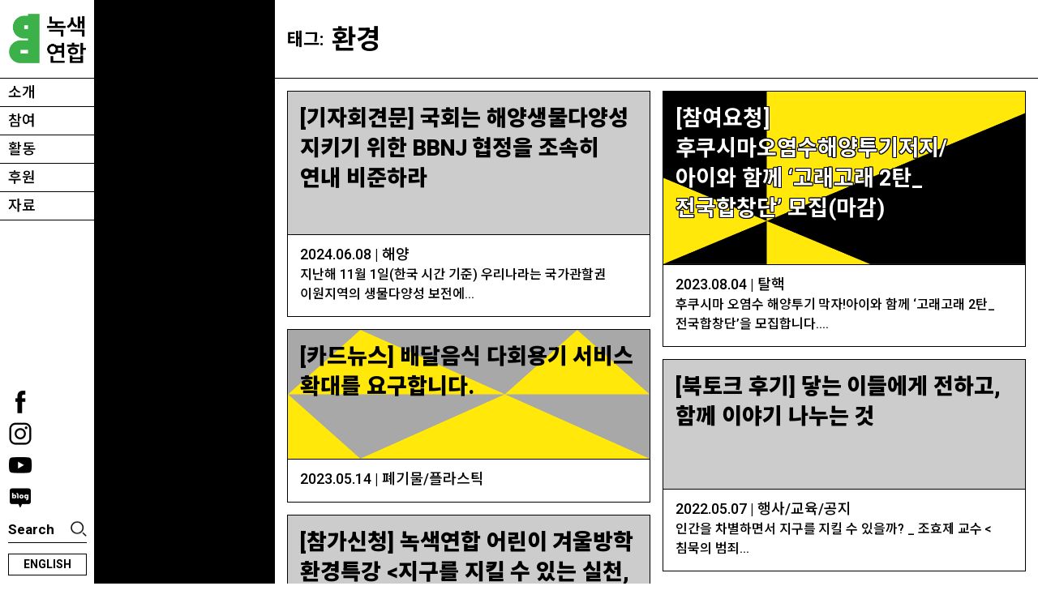

--- FILE ---
content_type: text/html; charset=UTF-8
request_url: https://www.greenkorea.org/tag/%ED%99%98%EA%B2%BD/
body_size: 48701
content:
<!DOCTYPE html>
<html dir="ltr" lang="ko-KR" prefix="og: https://ogp.me/ns#">
<head>
	<meta charset="UTF-8" />
<meta http-equiv="X-UA-Compatible" content="IE=edge">
	<link rel="pingback" href="https://www.greenkorea.org/xmlrpc.php" />

	<script type="text/javascript">
		document.documentElement.className = 'js';
	</script>
	
	<title>환경 | 녹색연합</title>
<script id="diviarea-loader">window.DiviPopupData=window.DiviAreaConfig={"zIndex":1000000,"animateSpeed":400,"triggerClassPrefix":"show-popup-","idAttrib":"data-popup","modalIndicatorClass":"is-modal","blockingIndicatorClass":"is-blocking","defaultShowCloseButton":true,"withCloseClass":"with-close","noCloseClass":"no-close","triggerCloseClass":"close","singletonClass":"single","darkModeClass":"dark","noShadowClass":"no-shadow","altCloseClass":"close-alt","popupSelector":".et_pb_section.popup","initializeOnEvent":"et_pb_after_init_modules","popupWrapperClass":"area-outer-wrap","fullHeightClass":"full-height","openPopupClass":"da-overlay-visible","overlayClass":"da-overlay","exitIndicatorClass":"on-exit","hoverTriggerClass":"on-hover","clickTriggerClass":"on-click","onExitDelay":2000,"notMobileClass":"not-mobile","notTabletClass":"not-tablet","notDesktopClass":"not-desktop","baseContext":"body","activePopupClass":"is-open","closeButtonClass":"da-close","withLoaderClass":"with-loader","debug":false,"ajaxUrl":"https:\/\/www.greenkorea.org\/wp-admin\/admin-ajax.php","areaPrefix":"divi-area-","sys":[]};var divimode_loader=function(){"use strict";return function(t){t.DiviArea=t.DiviPopup={loaded:!1};var n=t.DiviArea,i=n.Hooks={},o={};function r(t,n,i){var r,e,c;if("string"==typeof t)if(o[t]){if(n)if((r=o[t])&&i)for(c=r.length;c--;)(e=r[c]).callback===n&&e.context===i&&(r[c]=!1);else for(c=r.length;c--;)r[c].callback===n&&(r[c]=!1)}else o[t]=[]}function e(t,n,i,r){if("string"==typeof t){var e={callback:n,priority:i,context:r},c=o[t];c?(c.push(e),c=function(t){var n,i,o,r,e=t.length;for(r=1;r<e;r++)for(n=t[r],i=r;i>0;i--)(o=t[i-1]).priority>n.priority&&(t[i]=o,t[i-1]=n);return t}(c)):c=[e],o[t]=c}}function c(t,n,i){"string"==typeof n&&(n=[n]);var r,e,c=[];for(r=0;r<n.length;r++)Array.prototype.push.apply(c,o[n[r]]);for(e=0;e<c.length;e++){var a=void 0;c[e]&&"function"==typeof c[e].callback&&("filter"===t?void 0!==(a=c[e].callback.apply(c[e].context,i))&&(i[0]=a):c[e].callback.apply(c[e].context,i))}if("filter"===t)return i[0]}i.silent=function(){return i},n.removeFilter=i.removeFilter=function(t,n){r(t,n)},n.removeAction=i.removeAction=function(t,n){r(t,n)},n.applyFilters=i.applyFilters=function(t){for(var n=[],i=arguments.length-1;i-- >0;)n[i]=arguments[i+1];return c("filter",t,n)},n.doAction=i.doAction=function(t){for(var n=[],i=arguments.length-1;i-- >0;)n[i]=arguments[i+1];c("action",t,n)},n.addFilter=i.addFilter=function(n,i,o,r){e(n,i,parseInt(o||10,10),r||t)},n.addAction=i.addAction=function(n,i,o,r){e(n,i,parseInt(o||10,10),r||t)},n.addActionOnce=i.addActionOnce=function(n,i,o,c){e(n,i,parseInt(o||10,10),c||t),e(n,(function(){r(n,i)}),1+parseInt(o||10,10),c||t)}}(window),{}}();
</script>
		<!-- All in One SEO 4.9.2 - aioseo.com -->
	<meta name="robots" content="max-image-preview:large" />
	<link rel="canonical" href="https://www.greenkorea.org/tag/%ed%99%98%ea%b2%bd/" />
	<link rel="next" href="https://www.greenkorea.org/tag/%ED%99%98%EA%B2%BD/page/2/" />
	<meta name="generator" content="All in One SEO (AIOSEO) 4.9.2" />
		<script type="application/ld+json" class="aioseo-schema">
			{"@context":"https:\/\/schema.org","@graph":[{"@type":"BreadcrumbList","@id":"https:\/\/www.greenkorea.org\/tag\/%ED%99%98%EA%B2%BD\/#breadcrumblist","itemListElement":[{"@type":"ListItem","@id":"https:\/\/www.greenkorea.org#listItem","position":1,"name":"Home","item":"https:\/\/www.greenkorea.org","nextItem":{"@type":"ListItem","@id":"https:\/\/www.greenkorea.org\/tag\/%ed%99%98%ea%b2%bd\/#listItem","name":"\ud658\uacbd"}},{"@type":"ListItem","@id":"https:\/\/www.greenkorea.org\/tag\/%ed%99%98%ea%b2%bd\/#listItem","position":2,"name":"\ud658\uacbd","previousItem":{"@type":"ListItem","@id":"https:\/\/www.greenkorea.org#listItem","name":"Home"}}]},{"@type":"CollectionPage","@id":"https:\/\/www.greenkorea.org\/tag\/%ED%99%98%EA%B2%BD\/#collectionpage","url":"https:\/\/www.greenkorea.org\/tag\/%ED%99%98%EA%B2%BD\/","name":"\ud658\uacbd | \ub179\uc0c9\uc5f0\ud569","inLanguage":"ko-KR","isPartOf":{"@id":"https:\/\/www.greenkorea.org\/#website"},"breadcrumb":{"@id":"https:\/\/www.greenkorea.org\/tag\/%ED%99%98%EA%B2%BD\/#breadcrumblist"}},{"@type":"Organization","@id":"https:\/\/www.greenkorea.org\/#organization","name":"\ub179\uc0c9\uc5f0\ud569","description":"\uc790\uc5f0\uc744 \uc9c0\ud0a4\ub294 \ud2c0\uc744 \ubc14\uafc9\ub2c8\ub2e4.","url":"https:\/\/www.greenkorea.org\/","telephone":"+8227478500","logo":{"@type":"ImageObject","url":"https:\/\/www.greenkorea.org\/wp-content\/uploads\/2022\/12\/gku_logo_pc.png","@id":"https:\/\/www.greenkorea.org\/tag\/%ED%99%98%EA%B2%BD\/#organizationLogo","width":366,"height":235},"image":{"@id":"https:\/\/www.greenkorea.org\/tag\/%ED%99%98%EA%B2%BD\/#organizationLogo"},"sameAs":["https:\/\/www.instagram.com\/","https:\/\/www.youtube.com\/channel\/UCcVlez9_YJBviQ4iNAbK6_w"]},{"@type":"WebSite","@id":"https:\/\/www.greenkorea.org\/#website","url":"https:\/\/www.greenkorea.org\/","name":"\ub179\uc0c9\uc5f0\ud569","description":"\uc790\uc5f0\uc744 \uc9c0\ud0a4\ub294 \ud2c0\uc744 \ubc14\uafc9\ub2c8\ub2e4.","inLanguage":"ko-KR","publisher":{"@id":"https:\/\/www.greenkorea.org\/#organization"}}]}
		</script>
		<!-- All in One SEO -->

<script type="text/javascript">
			let jqueryParams=[],jQuery=function(r){return jqueryParams=[...jqueryParams,r],jQuery},$=function(r){return jqueryParams=[...jqueryParams,r],$};window.jQuery=jQuery,window.$=jQuery;let customHeadScripts=!1;jQuery.fn=jQuery.prototype={},$.fn=jQuery.prototype={},jQuery.noConflict=function(r){if(window.jQuery)return jQuery=window.jQuery,$=window.jQuery,customHeadScripts=!0,jQuery.noConflict},jQuery.ready=function(r){jqueryParams=[...jqueryParams,r]},$.ready=function(r){jqueryParams=[...jqueryParams,r]},jQuery.load=function(r){jqueryParams=[...jqueryParams,r]},$.load=function(r){jqueryParams=[...jqueryParams,r]},jQuery.fn.ready=function(r){jqueryParams=[...jqueryParams,r]},$.fn.ready=function(r){jqueryParams=[...jqueryParams,r]};</script><link rel='dns-prefetch' href='//www.greenkorea.org' />
<link rel='dns-prefetch' href='//cdnjs.cloudflare.com' />
<link rel='dns-prefetch' href='//fonts.googleapis.com' />
<link rel="alternate" type="application/rss+xml" title="녹색연합 &raquo; 피드" href="https://www.greenkorea.org/feed/" />
<link rel="alternate" type="application/rss+xml" title="녹색연합 &raquo; 댓글 피드" href="https://www.greenkorea.org/comments/feed/" />
<link rel="alternate" type="application/rss+xml" title="녹색연합 &raquo; 환경 태그 피드" href="https://www.greenkorea.org/tag/%ed%99%98%ea%b2%bd/feed/" />
		<!-- This site uses the Google Analytics by MonsterInsights plugin v9.11.1 - Using Analytics tracking - https://www.monsterinsights.com/ -->
							<script src="//www.googletagmanager.com/gtag/js?id=G-LV66LX62MC"  data-cfasync="false" data-wpfc-render="false" type="text/javascript" async></script>
			<script data-cfasync="false" data-wpfc-render="false" type="text/javascript">
				var mi_version = '9.11.1';
				var mi_track_user = true;
				var mi_no_track_reason = '';
								var MonsterInsightsDefaultLocations = {"page_location":"https:\/\/www.greenkorea.org\/tag\/%ED%99%98%EA%B2%BD\/"};
								if ( typeof MonsterInsightsPrivacyGuardFilter === 'function' ) {
					var MonsterInsightsLocations = (typeof MonsterInsightsExcludeQuery === 'object') ? MonsterInsightsPrivacyGuardFilter( MonsterInsightsExcludeQuery ) : MonsterInsightsPrivacyGuardFilter( MonsterInsightsDefaultLocations );
				} else {
					var MonsterInsightsLocations = (typeof MonsterInsightsExcludeQuery === 'object') ? MonsterInsightsExcludeQuery : MonsterInsightsDefaultLocations;
				}

								var disableStrs = [
										'ga-disable-G-LV66LX62MC',
									];

				/* Function to detect opted out users */
				function __gtagTrackerIsOptedOut() {
					for (var index = 0; index < disableStrs.length; index++) {
						if (document.cookie.indexOf(disableStrs[index] + '=true') > -1) {
							return true;
						}
					}

					return false;
				}

				/* Disable tracking if the opt-out cookie exists. */
				if (__gtagTrackerIsOptedOut()) {
					for (var index = 0; index < disableStrs.length; index++) {
						window[disableStrs[index]] = true;
					}
				}

				/* Opt-out function */
				function __gtagTrackerOptout() {
					for (var index = 0; index < disableStrs.length; index++) {
						document.cookie = disableStrs[index] + '=true; expires=Thu, 31 Dec 2099 23:59:59 UTC; path=/';
						window[disableStrs[index]] = true;
					}
				}

				if ('undefined' === typeof gaOptout) {
					function gaOptout() {
						__gtagTrackerOptout();
					}
				}
								window.dataLayer = window.dataLayer || [];

				window.MonsterInsightsDualTracker = {
					helpers: {},
					trackers: {},
				};
				if (mi_track_user) {
					function __gtagDataLayer() {
						dataLayer.push(arguments);
					}

					function __gtagTracker(type, name, parameters) {
						if (!parameters) {
							parameters = {};
						}

						if (parameters.send_to) {
							__gtagDataLayer.apply(null, arguments);
							return;
						}

						if (type === 'event') {
														parameters.send_to = monsterinsights_frontend.v4_id;
							var hookName = name;
							if (typeof parameters['event_category'] !== 'undefined') {
								hookName = parameters['event_category'] + ':' + name;
							}

							if (typeof MonsterInsightsDualTracker.trackers[hookName] !== 'undefined') {
								MonsterInsightsDualTracker.trackers[hookName](parameters);
							} else {
								__gtagDataLayer('event', name, parameters);
							}
							
						} else {
							__gtagDataLayer.apply(null, arguments);
						}
					}

					__gtagTracker('js', new Date());
					__gtagTracker('set', {
						'developer_id.dZGIzZG': true,
											});
					if ( MonsterInsightsLocations.page_location ) {
						__gtagTracker('set', MonsterInsightsLocations);
					}
										__gtagTracker('config', 'G-LV66LX62MC', {"forceSSL":"true","link_attribution":"true"} );
										window.gtag = __gtagTracker;										(function () {
						/* https://developers.google.com/analytics/devguides/collection/analyticsjs/ */
						/* ga and __gaTracker compatibility shim. */
						var noopfn = function () {
							return null;
						};
						var newtracker = function () {
							return new Tracker();
						};
						var Tracker = function () {
							return null;
						};
						var p = Tracker.prototype;
						p.get = noopfn;
						p.set = noopfn;
						p.send = function () {
							var args = Array.prototype.slice.call(arguments);
							args.unshift('send');
							__gaTracker.apply(null, args);
						};
						var __gaTracker = function () {
							var len = arguments.length;
							if (len === 0) {
								return;
							}
							var f = arguments[len - 1];
							if (typeof f !== 'object' || f === null || typeof f.hitCallback !== 'function') {
								if ('send' === arguments[0]) {
									var hitConverted, hitObject = false, action;
									if ('event' === arguments[1]) {
										if ('undefined' !== typeof arguments[3]) {
											hitObject = {
												'eventAction': arguments[3],
												'eventCategory': arguments[2],
												'eventLabel': arguments[4],
												'value': arguments[5] ? arguments[5] : 1,
											}
										}
									}
									if ('pageview' === arguments[1]) {
										if ('undefined' !== typeof arguments[2]) {
											hitObject = {
												'eventAction': 'page_view',
												'page_path': arguments[2],
											}
										}
									}
									if (typeof arguments[2] === 'object') {
										hitObject = arguments[2];
									}
									if (typeof arguments[5] === 'object') {
										Object.assign(hitObject, arguments[5]);
									}
									if ('undefined' !== typeof arguments[1].hitType) {
										hitObject = arguments[1];
										if ('pageview' === hitObject.hitType) {
											hitObject.eventAction = 'page_view';
										}
									}
									if (hitObject) {
										action = 'timing' === arguments[1].hitType ? 'timing_complete' : hitObject.eventAction;
										hitConverted = mapArgs(hitObject);
										__gtagTracker('event', action, hitConverted);
									}
								}
								return;
							}

							function mapArgs(args) {
								var arg, hit = {};
								var gaMap = {
									'eventCategory': 'event_category',
									'eventAction': 'event_action',
									'eventLabel': 'event_label',
									'eventValue': 'event_value',
									'nonInteraction': 'non_interaction',
									'timingCategory': 'event_category',
									'timingVar': 'name',
									'timingValue': 'value',
									'timingLabel': 'event_label',
									'page': 'page_path',
									'location': 'page_location',
									'title': 'page_title',
									'referrer' : 'page_referrer',
								};
								for (arg in args) {
																		if (!(!args.hasOwnProperty(arg) || !gaMap.hasOwnProperty(arg))) {
										hit[gaMap[arg]] = args[arg];
									} else {
										hit[arg] = args[arg];
									}
								}
								return hit;
							}

							try {
								f.hitCallback();
							} catch (ex) {
							}
						};
						__gaTracker.create = newtracker;
						__gaTracker.getByName = newtracker;
						__gaTracker.getAll = function () {
							return [];
						};
						__gaTracker.remove = noopfn;
						__gaTracker.loaded = true;
						window['__gaTracker'] = __gaTracker;
					})();
									} else {
										console.log("");
					(function () {
						function __gtagTracker() {
							return null;
						}

						window['__gtagTracker'] = __gtagTracker;
						window['gtag'] = __gtagTracker;
					})();
									}
			</script>
							<!-- / Google Analytics by MonsterInsights -->
			<script data-cfasync="false" data-wpfc-render="false" type="text/javascript">
		if (window.hasOwnProperty('MonsterInsightsDualTracker')){
			window.MonsterInsightsDualTracker.trackers['form:impression'] = function (parameters) {
				__gtagDataLayer('event', 'form_impression', {
					form_id: parameters.event_label,
					content_type: 'form',
					non_interaction: true,
					send_to: parameters.send_to,
				});
			};

			window.MonsterInsightsDualTracker.trackers['form:conversion'] = function (parameters) {
				__gtagDataLayer('event', 'generate_lead', {
					form_id: parameters.event_label,
					send_to: parameters.send_to,
				});
			};
		}
	</script>
	<meta content="녹색연합 본부 테마 v.3.12" name="generator"/><link rel='stylesheet' id='wp-block-library-css' href='https://www.greenkorea.org/wp-includes/css/dist/block-library/style.min.css?ver=6.4.7' type='text/css' media='all' />
<style id='wp-block-library-theme-inline-css' type='text/css'>
.wp-block-audio figcaption{color:#555;font-size:13px;text-align:center}.is-dark-theme .wp-block-audio figcaption{color:hsla(0,0%,100%,.65)}.wp-block-audio{margin:0 0 1em}.wp-block-code{border:1px solid #ccc;border-radius:4px;font-family:Menlo,Consolas,monaco,monospace;padding:.8em 1em}.wp-block-embed figcaption{color:#555;font-size:13px;text-align:center}.is-dark-theme .wp-block-embed figcaption{color:hsla(0,0%,100%,.65)}.wp-block-embed{margin:0 0 1em}.blocks-gallery-caption{color:#555;font-size:13px;text-align:center}.is-dark-theme .blocks-gallery-caption{color:hsla(0,0%,100%,.65)}.wp-block-image figcaption{color:#555;font-size:13px;text-align:center}.is-dark-theme .wp-block-image figcaption{color:hsla(0,0%,100%,.65)}.wp-block-image{margin:0 0 1em}.wp-block-pullquote{border-bottom:4px solid;border-top:4px solid;color:currentColor;margin-bottom:1.75em}.wp-block-pullquote cite,.wp-block-pullquote footer,.wp-block-pullquote__citation{color:currentColor;font-size:.8125em;font-style:normal;text-transform:uppercase}.wp-block-quote{border-left:.25em solid;margin:0 0 1.75em;padding-left:1em}.wp-block-quote cite,.wp-block-quote footer{color:currentColor;font-size:.8125em;font-style:normal;position:relative}.wp-block-quote.has-text-align-right{border-left:none;border-right:.25em solid;padding-left:0;padding-right:1em}.wp-block-quote.has-text-align-center{border:none;padding-left:0}.wp-block-quote.is-large,.wp-block-quote.is-style-large,.wp-block-quote.is-style-plain{border:none}.wp-block-search .wp-block-search__label{font-weight:700}.wp-block-search__button{border:1px solid #ccc;padding:.375em .625em}:where(.wp-block-group.has-background){padding:1.25em 2.375em}.wp-block-separator.has-css-opacity{opacity:.4}.wp-block-separator{border:none;border-bottom:2px solid;margin-left:auto;margin-right:auto}.wp-block-separator.has-alpha-channel-opacity{opacity:1}.wp-block-separator:not(.is-style-wide):not(.is-style-dots){width:100px}.wp-block-separator.has-background:not(.is-style-dots){border-bottom:none;height:1px}.wp-block-separator.has-background:not(.is-style-wide):not(.is-style-dots){height:2px}.wp-block-table{margin:0 0 1em}.wp-block-table td,.wp-block-table th{word-break:normal}.wp-block-table figcaption{color:#555;font-size:13px;text-align:center}.is-dark-theme .wp-block-table figcaption{color:hsla(0,0%,100%,.65)}.wp-block-video figcaption{color:#555;font-size:13px;text-align:center}.is-dark-theme .wp-block-video figcaption{color:hsla(0,0%,100%,.65)}.wp-block-video{margin:0 0 1em}.wp-block-template-part.has-background{margin-bottom:0;margin-top:0;padding:1.25em 2.375em}
</style>
<link rel='stylesheet' id='aioseo/css/src/vue/standalone/blocks/table-of-contents/global.scss-css' href='https://www.greenkorea.org/wp-content/plugins/all-in-one-seo-pack/dist/Lite/assets/css/table-of-contents/global.e90f6d47.css?ver=4.9.2' type='text/css' media='all' />
<style id='global-styles-inline-css' type='text/css'>
body{--wp--preset--color--black: #000000;--wp--preset--color--cyan-bluish-gray: #abb8c3;--wp--preset--color--white: #ffffff;--wp--preset--color--pale-pink: #f78da7;--wp--preset--color--vivid-red: #cf2e2e;--wp--preset--color--luminous-vivid-orange: #ff6900;--wp--preset--color--luminous-vivid-amber: #fcb900;--wp--preset--color--light-green-cyan: #7bdcb5;--wp--preset--color--vivid-green-cyan: #00d084;--wp--preset--color--pale-cyan-blue: #8ed1fc;--wp--preset--color--vivid-cyan-blue: #0693e3;--wp--preset--color--vivid-purple: #9b51e0;--wp--preset--gradient--vivid-cyan-blue-to-vivid-purple: linear-gradient(135deg,rgba(6,147,227,1) 0%,rgb(155,81,224) 100%);--wp--preset--gradient--light-green-cyan-to-vivid-green-cyan: linear-gradient(135deg,rgb(122,220,180) 0%,rgb(0,208,130) 100%);--wp--preset--gradient--luminous-vivid-amber-to-luminous-vivid-orange: linear-gradient(135deg,rgba(252,185,0,1) 0%,rgba(255,105,0,1) 100%);--wp--preset--gradient--luminous-vivid-orange-to-vivid-red: linear-gradient(135deg,rgba(255,105,0,1) 0%,rgb(207,46,46) 100%);--wp--preset--gradient--very-light-gray-to-cyan-bluish-gray: linear-gradient(135deg,rgb(238,238,238) 0%,rgb(169,184,195) 100%);--wp--preset--gradient--cool-to-warm-spectrum: linear-gradient(135deg,rgb(74,234,220) 0%,rgb(151,120,209) 20%,rgb(207,42,186) 40%,rgb(238,44,130) 60%,rgb(251,105,98) 80%,rgb(254,248,76) 100%);--wp--preset--gradient--blush-light-purple: linear-gradient(135deg,rgb(255,206,236) 0%,rgb(152,150,240) 100%);--wp--preset--gradient--blush-bordeaux: linear-gradient(135deg,rgb(254,205,165) 0%,rgb(254,45,45) 50%,rgb(107,0,62) 100%);--wp--preset--gradient--luminous-dusk: linear-gradient(135deg,rgb(255,203,112) 0%,rgb(199,81,192) 50%,rgb(65,88,208) 100%);--wp--preset--gradient--pale-ocean: linear-gradient(135deg,rgb(255,245,203) 0%,rgb(182,227,212) 50%,rgb(51,167,181) 100%);--wp--preset--gradient--electric-grass: linear-gradient(135deg,rgb(202,248,128) 0%,rgb(113,206,126) 100%);--wp--preset--gradient--midnight: linear-gradient(135deg,rgb(2,3,129) 0%,rgb(40,116,252) 100%);--wp--preset--font-size--small: 13px;--wp--preset--font-size--medium: 20px;--wp--preset--font-size--large: 36px;--wp--preset--font-size--x-large: 42px;--wp--preset--spacing--20: 0.44rem;--wp--preset--spacing--30: 0.67rem;--wp--preset--spacing--40: 1rem;--wp--preset--spacing--50: 1.5rem;--wp--preset--spacing--60: 2.25rem;--wp--preset--spacing--70: 3.38rem;--wp--preset--spacing--80: 5.06rem;--wp--preset--shadow--natural: 6px 6px 9px rgba(0, 0, 0, 0.2);--wp--preset--shadow--deep: 12px 12px 50px rgba(0, 0, 0, 0.4);--wp--preset--shadow--sharp: 6px 6px 0px rgba(0, 0, 0, 0.2);--wp--preset--shadow--outlined: 6px 6px 0px -3px rgba(255, 255, 255, 1), 6px 6px rgba(0, 0, 0, 1);--wp--preset--shadow--crisp: 6px 6px 0px rgba(0, 0, 0, 1);}body { margin: 0;--wp--style--global--content-size: 823px;--wp--style--global--wide-size: 1080px; }.wp-site-blocks > .alignleft { float: left; margin-right: 2em; }.wp-site-blocks > .alignright { float: right; margin-left: 2em; }.wp-site-blocks > .aligncenter { justify-content: center; margin-left: auto; margin-right: auto; }:where(.is-layout-flex){gap: 0.5em;}:where(.is-layout-grid){gap: 0.5em;}body .is-layout-flow > .alignleft{float: left;margin-inline-start: 0;margin-inline-end: 2em;}body .is-layout-flow > .alignright{float: right;margin-inline-start: 2em;margin-inline-end: 0;}body .is-layout-flow > .aligncenter{margin-left: auto !important;margin-right: auto !important;}body .is-layout-constrained > .alignleft{float: left;margin-inline-start: 0;margin-inline-end: 2em;}body .is-layout-constrained > .alignright{float: right;margin-inline-start: 2em;margin-inline-end: 0;}body .is-layout-constrained > .aligncenter{margin-left: auto !important;margin-right: auto !important;}body .is-layout-constrained > :where(:not(.alignleft):not(.alignright):not(.alignfull)){max-width: var(--wp--style--global--content-size);margin-left: auto !important;margin-right: auto !important;}body .is-layout-constrained > .alignwide{max-width: var(--wp--style--global--wide-size);}body .is-layout-flex{display: flex;}body .is-layout-flex{flex-wrap: wrap;align-items: center;}body .is-layout-flex > *{margin: 0;}body .is-layout-grid{display: grid;}body .is-layout-grid > *{margin: 0;}body{padding-top: 0px;padding-right: 0px;padding-bottom: 0px;padding-left: 0px;}.wp-element-button, .wp-block-button__link{background-color: #32373c;border-width: 0;color: #fff;font-family: inherit;font-size: inherit;line-height: inherit;padding: calc(0.667em + 2px) calc(1.333em + 2px);text-decoration: none;}.has-black-color{color: var(--wp--preset--color--black) !important;}.has-cyan-bluish-gray-color{color: var(--wp--preset--color--cyan-bluish-gray) !important;}.has-white-color{color: var(--wp--preset--color--white) !important;}.has-pale-pink-color{color: var(--wp--preset--color--pale-pink) !important;}.has-vivid-red-color{color: var(--wp--preset--color--vivid-red) !important;}.has-luminous-vivid-orange-color{color: var(--wp--preset--color--luminous-vivid-orange) !important;}.has-luminous-vivid-amber-color{color: var(--wp--preset--color--luminous-vivid-amber) !important;}.has-light-green-cyan-color{color: var(--wp--preset--color--light-green-cyan) !important;}.has-vivid-green-cyan-color{color: var(--wp--preset--color--vivid-green-cyan) !important;}.has-pale-cyan-blue-color{color: var(--wp--preset--color--pale-cyan-blue) !important;}.has-vivid-cyan-blue-color{color: var(--wp--preset--color--vivid-cyan-blue) !important;}.has-vivid-purple-color{color: var(--wp--preset--color--vivid-purple) !important;}.has-black-background-color{background-color: var(--wp--preset--color--black) !important;}.has-cyan-bluish-gray-background-color{background-color: var(--wp--preset--color--cyan-bluish-gray) !important;}.has-white-background-color{background-color: var(--wp--preset--color--white) !important;}.has-pale-pink-background-color{background-color: var(--wp--preset--color--pale-pink) !important;}.has-vivid-red-background-color{background-color: var(--wp--preset--color--vivid-red) !important;}.has-luminous-vivid-orange-background-color{background-color: var(--wp--preset--color--luminous-vivid-orange) !important;}.has-luminous-vivid-amber-background-color{background-color: var(--wp--preset--color--luminous-vivid-amber) !important;}.has-light-green-cyan-background-color{background-color: var(--wp--preset--color--light-green-cyan) !important;}.has-vivid-green-cyan-background-color{background-color: var(--wp--preset--color--vivid-green-cyan) !important;}.has-pale-cyan-blue-background-color{background-color: var(--wp--preset--color--pale-cyan-blue) !important;}.has-vivid-cyan-blue-background-color{background-color: var(--wp--preset--color--vivid-cyan-blue) !important;}.has-vivid-purple-background-color{background-color: var(--wp--preset--color--vivid-purple) !important;}.has-black-border-color{border-color: var(--wp--preset--color--black) !important;}.has-cyan-bluish-gray-border-color{border-color: var(--wp--preset--color--cyan-bluish-gray) !important;}.has-white-border-color{border-color: var(--wp--preset--color--white) !important;}.has-pale-pink-border-color{border-color: var(--wp--preset--color--pale-pink) !important;}.has-vivid-red-border-color{border-color: var(--wp--preset--color--vivid-red) !important;}.has-luminous-vivid-orange-border-color{border-color: var(--wp--preset--color--luminous-vivid-orange) !important;}.has-luminous-vivid-amber-border-color{border-color: var(--wp--preset--color--luminous-vivid-amber) !important;}.has-light-green-cyan-border-color{border-color: var(--wp--preset--color--light-green-cyan) !important;}.has-vivid-green-cyan-border-color{border-color: var(--wp--preset--color--vivid-green-cyan) !important;}.has-pale-cyan-blue-border-color{border-color: var(--wp--preset--color--pale-cyan-blue) !important;}.has-vivid-cyan-blue-border-color{border-color: var(--wp--preset--color--vivid-cyan-blue) !important;}.has-vivid-purple-border-color{border-color: var(--wp--preset--color--vivid-purple) !important;}.has-vivid-cyan-blue-to-vivid-purple-gradient-background{background: var(--wp--preset--gradient--vivid-cyan-blue-to-vivid-purple) !important;}.has-light-green-cyan-to-vivid-green-cyan-gradient-background{background: var(--wp--preset--gradient--light-green-cyan-to-vivid-green-cyan) !important;}.has-luminous-vivid-amber-to-luminous-vivid-orange-gradient-background{background: var(--wp--preset--gradient--luminous-vivid-amber-to-luminous-vivid-orange) !important;}.has-luminous-vivid-orange-to-vivid-red-gradient-background{background: var(--wp--preset--gradient--luminous-vivid-orange-to-vivid-red) !important;}.has-very-light-gray-to-cyan-bluish-gray-gradient-background{background: var(--wp--preset--gradient--very-light-gray-to-cyan-bluish-gray) !important;}.has-cool-to-warm-spectrum-gradient-background{background: var(--wp--preset--gradient--cool-to-warm-spectrum) !important;}.has-blush-light-purple-gradient-background{background: var(--wp--preset--gradient--blush-light-purple) !important;}.has-blush-bordeaux-gradient-background{background: var(--wp--preset--gradient--blush-bordeaux) !important;}.has-luminous-dusk-gradient-background{background: var(--wp--preset--gradient--luminous-dusk) !important;}.has-pale-ocean-gradient-background{background: var(--wp--preset--gradient--pale-ocean) !important;}.has-electric-grass-gradient-background{background: var(--wp--preset--gradient--electric-grass) !important;}.has-midnight-gradient-background{background: var(--wp--preset--gradient--midnight) !important;}.has-small-font-size{font-size: var(--wp--preset--font-size--small) !important;}.has-medium-font-size{font-size: var(--wp--preset--font-size--medium) !important;}.has-large-font-size{font-size: var(--wp--preset--font-size--large) !important;}.has-x-large-font-size{font-size: var(--wp--preset--font-size--x-large) !important;}
.wp-block-navigation a:where(:not(.wp-element-button)){color: inherit;}
:where(.wp-block-post-template.is-layout-flex){gap: 1.25em;}:where(.wp-block-post-template.is-layout-grid){gap: 1.25em;}
:where(.wp-block-columns.is-layout-flex){gap: 2em;}:where(.wp-block-columns.is-layout-grid){gap: 2em;}
.wp-block-pullquote{font-size: 1.5em;line-height: 1.6;}
</style>
<link rel='stylesheet' id='css-divi-area-css' href='https://www.greenkorea.org/wp-content/plugins/divi-areas-pro/styles/front.min.css?ver=3.1.10' type='text/css' media='all' />
<style id='css-divi-area-inline-css' type='text/css'>
.et_pb_section.popup{display:none}
</style>
<link rel='stylesheet' id='default_css-css' href='https://www.greenkorea.org/wp-content/plugins/pavo-social-sharing/css/default.css?ver=1.0.7' type='text/css' media='all' />
<link rel='stylesheet' id='wp-pagenavi-css' href='https://www.greenkorea.org/wp-content/plugins/wp-pagenavi/pagenavi-css.css?ver=2.70' type='text/css' media='all' />
<link rel='stylesheet' id='search-filter-plugin-styles-css' href='https://www.greenkorea.org/wp-content/plugins/search-filter-pro/public/assets/css/search-filter.min.css?ver=2.5.21' type='text/css' media='all' />
<link rel='stylesheet' id='et-gf-korean-css' href='//fonts.googleapis.com/earlyaccess/hanna.css' type='text/css' media='all' />
<style id='divi-style-parent-inline-inline-css' type='text/css'>
/*!
Theme Name: Divi
Theme URI: http://www.elegantthemes.com/gallery/divi/
Version: 4.27.4
Description: Smart. Flexible. Beautiful. Divi is the most powerful theme in our collection.
Author: Elegant Themes
Author URI: http://www.elegantthemes.com
License: GNU General Public License v2
License URI: http://www.gnu.org/licenses/gpl-2.0.html
*/

a,abbr,acronym,address,applet,b,big,blockquote,body,center,cite,code,dd,del,dfn,div,dl,dt,em,fieldset,font,form,h1,h2,h3,h4,h5,h6,html,i,iframe,img,ins,kbd,label,legend,li,object,ol,p,pre,q,s,samp,small,span,strike,strong,sub,sup,tt,u,ul,var{margin:0;padding:0;border:0;outline:0;font-size:100%;-ms-text-size-adjust:100%;-webkit-text-size-adjust:100%;vertical-align:baseline;background:transparent}body{line-height:1}ol,ul{list-style:none}blockquote,q{quotes:none}blockquote:after,blockquote:before,q:after,q:before{content:"";content:none}blockquote{margin:20px 0 30px;border-left:5px solid;padding-left:20px}:focus{outline:0}del{text-decoration:line-through}pre{overflow:auto;padding:10px}figure{margin:0}table{border-collapse:collapse;border-spacing:0}article,aside,footer,header,hgroup,nav,section{display:block}body{font-family:Open Sans,Arial,sans-serif;font-size:14px;color:#666;background-color:#fff;line-height:1.7em;font-weight:500;-webkit-font-smoothing:antialiased;-moz-osx-font-smoothing:grayscale}body.page-template-page-template-blank-php #page-container{padding-top:0!important}body.et_cover_background{background-size:cover!important;background-position:top!important;background-repeat:no-repeat!important;background-attachment:fixed}a{color:#2ea3f2}a,a:hover{text-decoration:none}p{padding-bottom:1em}p:not(.has-background):last-of-type{padding-bottom:0}p.et_normal_padding{padding-bottom:1em}strong{font-weight:700}cite,em,i{font-style:italic}code,pre{font-family:Courier New,monospace;margin-bottom:10px}ins{text-decoration:none}sub,sup{height:0;line-height:1;position:relative;vertical-align:baseline}sup{bottom:.8em}sub{top:.3em}dl{margin:0 0 1.5em}dl dt{font-weight:700}dd{margin-left:1.5em}blockquote p{padding-bottom:0}embed,iframe,object,video{max-width:100%}h1,h2,h3,h4,h5,h6{color:#333;padding-bottom:10px;line-height:1em;font-weight:500}h1 a,h2 a,h3 a,h4 a,h5 a,h6 a{color:inherit}h1{font-size:30px}h2{font-size:26px}h3{font-size:22px}h4{font-size:18px}h5{font-size:16px}h6{font-size:14px}input{-webkit-appearance:none}input[type=checkbox]{-webkit-appearance:checkbox}input[type=radio]{-webkit-appearance:radio}input.text,input.title,input[type=email],input[type=password],input[type=tel],input[type=text],select,textarea{background-color:#fff;border:1px solid #bbb;padding:2px;color:#4e4e4e}input.text:focus,input.title:focus,input[type=text]:focus,select:focus,textarea:focus{border-color:#2d3940;color:#3e3e3e}input.text,input.title,input[type=text],select,textarea{margin:0}textarea{padding:4px}button,input,select,textarea{font-family:inherit}img{max-width:100%;height:auto}.clear{clear:both}br.clear{margin:0;padding:0}.pagination{clear:both}#et_search_icon:hover,.et-social-icon a:hover,.et_password_protected_form .et_submit_button,.form-submit .et_pb_buttontton.alt.disabled,.nav-single a,.posted_in a{color:#2ea3f2}.et-search-form,blockquote{border-color:#2ea3f2}#main-content{background-color:#fff}.container{width:80%;max-width:1080px;margin:auto;position:relative}body:not(.et-tb) #main-content .container,body:not(.et-tb-has-header) #main-content .container{padding-top:58px}.et_full_width_page #main-content .container:before{display:none}.main_title{margin-bottom:20px}.et_password_protected_form .et_submit_button:hover,.form-submit .et_pb_button:hover{background:rgba(0,0,0,.05)}.et_button_icon_visible .et_pb_button{padding-right:2em;padding-left:.7em}.et_button_icon_visible .et_pb_button:after{opacity:1;margin-left:0}.et_button_left .et_pb_button:hover:after{left:.15em}.et_button_left .et_pb_button:after{margin-left:0;left:1em}.et_button_icon_visible.et_button_left .et_pb_button,.et_button_left .et_pb_button:hover,.et_button_left .et_pb_module .et_pb_button:hover{padding-left:2em;padding-right:.7em}.et_button_icon_visible.et_button_left .et_pb_button:after,.et_button_left .et_pb_button:hover:after{left:.15em}.et_password_protected_form .et_submit_button:hover,.form-submit .et_pb_button:hover{padding:.3em 1em}.et_button_no_icon .et_pb_button:after{display:none}.et_button_no_icon.et_button_icon_visible.et_button_left .et_pb_button,.et_button_no_icon.et_button_left .et_pb_button:hover,.et_button_no_icon .et_pb_button,.et_button_no_icon .et_pb_button:hover{padding:.3em 1em!important}.et_button_custom_icon .et_pb_button:after{line-height:1.7em}.et_button_custom_icon.et_button_icon_visible .et_pb_button:after,.et_button_custom_icon .et_pb_button:hover:after{margin-left:.3em}#left-area .post_format-post-format-gallery .wp-block-gallery:first-of-type{padding:0;margin-bottom:-16px}.entry-content table:not(.variations){border:1px solid #eee;margin:0 0 15px;text-align:left;width:100%}.entry-content thead th,.entry-content tr th{color:#555;font-weight:700;padding:9px 24px}.entry-content tr td{border-top:1px solid #eee;padding:6px 24px}#left-area ul,.entry-content ul,.et-l--body ul,.et-l--footer ul,.et-l--header ul{list-style-type:disc;padding:0 0 23px 1em;line-height:26px}#left-area ol,.entry-content ol,.et-l--body ol,.et-l--footer ol,.et-l--header ol{list-style-type:decimal;list-style-position:inside;padding:0 0 23px;line-height:26px}#left-area ul li ul,.entry-content ul li ol{padding:2px 0 2px 20px}#left-area ol li ul,.entry-content ol li ol,.et-l--body ol li ol,.et-l--footer ol li ol,.et-l--header ol li ol{padding:2px 0 2px 35px}#left-area ul.wp-block-gallery{display:-webkit-box;display:-ms-flexbox;display:flex;-ms-flex-wrap:wrap;flex-wrap:wrap;list-style-type:none;padding:0}#left-area ul.products{padding:0!important;line-height:1.7!important;list-style:none!important}.gallery-item a{display:block}.gallery-caption,.gallery-item a{width:90%}#wpadminbar{z-index:100001}#left-area .post-meta{font-size:14px;padding-bottom:15px}#left-area .post-meta a{text-decoration:none;color:#666}#left-area .et_featured_image{padding-bottom:7px}.single .post{padding-bottom:25px}body.single .et_audio_content{margin-bottom:-6px}.nav-single a{text-decoration:none;color:#2ea3f2;font-size:14px;font-weight:400}.nav-previous{float:left}.nav-next{float:right}.et_password_protected_form p input{background-color:#eee;border:none!important;width:100%!important;border-radius:0!important;font-size:14px;color:#999!important;padding:16px!important;-webkit-box-sizing:border-box;box-sizing:border-box}.et_password_protected_form label{display:none}.et_password_protected_form .et_submit_button{font-family:inherit;display:block;float:right;margin:8px auto 0;cursor:pointer}.post-password-required p.nocomments.container{max-width:100%}.post-password-required p.nocomments.container:before{display:none}.aligncenter,div.post .new-post .aligncenter{display:block;margin-left:auto;margin-right:auto}.wp-caption{border:1px solid #ddd;text-align:center;background-color:#f3f3f3;margin-bottom:10px;max-width:96%;padding:8px}.wp-caption.alignleft{margin:0 30px 20px 0}.wp-caption.alignright{margin:0 0 20px 30px}.wp-caption img{margin:0;padding:0;border:0}.wp-caption p.wp-caption-text{font-size:12px;padding:0 4px 5px;margin:0}.alignright{float:right}.alignleft{float:left}img.alignleft{display:inline;float:left;margin-right:15px}img.alignright{display:inline;float:right;margin-left:15px}.page.et_pb_pagebuilder_layout #main-content{background-color:transparent}body #main-content .et_builder_inner_content>h1,body #main-content .et_builder_inner_content>h2,body #main-content .et_builder_inner_content>h3,body #main-content .et_builder_inner_content>h4,body #main-content .et_builder_inner_content>h5,body #main-content .et_builder_inner_content>h6{line-height:1.4em}body #main-content .et_builder_inner_content>p{line-height:1.7em}.wp-block-pullquote{margin:20px 0 30px}.wp-block-pullquote.has-background blockquote{border-left:none}.wp-block-group.has-background{padding:1.5em 1.5em .5em}@media (min-width:981px){#left-area{width:79.125%;padding-bottom:23px}#main-content .container:before{content:"";position:absolute;top:0;height:100%;width:1px;background-color:#e2e2e2}.et_full_width_page #left-area,.et_no_sidebar #left-area{float:none;width:100%!important}.et_full_width_page #left-area{padding-bottom:0}.et_no_sidebar #main-content .container:before{display:none}}@media (max-width:980px){#page-container{padding-top:80px}.et-tb #page-container,.et-tb-has-header #page-container{padding-top:0!important}#left-area,#sidebar{width:100%!important}#main-content .container:before{display:none!important}.et_full_width_page .et_gallery_item:nth-child(4n+1){clear:none}}@media print{#page-container{padding-top:0!important}}#wp-admin-bar-et-use-visual-builder a:before{font-family:ETmodules!important;content:"\e625";font-size:30px!important;width:28px;margin-top:-3px;color:#974df3!important}#wp-admin-bar-et-use-visual-builder:hover a:before{color:#fff!important}#wp-admin-bar-et-use-visual-builder:hover a,#wp-admin-bar-et-use-visual-builder a:hover{transition:background-color .5s ease;-webkit-transition:background-color .5s ease;-moz-transition:background-color .5s ease;background-color:#7e3bd0!important;color:#fff!important}* html .clearfix,:first-child+html .clearfix{zoom:1}.iphone .et_pb_section_video_bg video::-webkit-media-controls-start-playback-button{display:none!important;-webkit-appearance:none}.et_mobile_device .et_pb_section_parallax .et_pb_parallax_css{background-attachment:scroll}.et-social-facebook a.icon:before{content:"\e093"}.et-social-twitter a.icon:before{content:"\e094"}.et-social-google-plus a.icon:before{content:"\e096"}.et-social-instagram a.icon:before{content:"\e09a"}.et-social-rss a.icon:before{content:"\e09e"}.ai1ec-single-event:after{content:" ";display:table;clear:both}.evcal_event_details .evcal_evdata_cell .eventon_details_shading_bot.eventon_details_shading_bot{z-index:3}.wp-block-divi-layout{margin-bottom:1em}*{-webkit-box-sizing:border-box;box-sizing:border-box}#et-info-email:before,#et-info-phone:before,#et_search_icon:before,.comment-reply-link:after,.et-cart-info span:before,.et-pb-arrow-next:before,.et-pb-arrow-prev:before,.et-social-icon a:before,.et_audio_container .mejs-playpause-button button:before,.et_audio_container .mejs-volume-button button:before,.et_overlay:before,.et_password_protected_form .et_submit_button:after,.et_pb_button:after,.et_pb_contact_reset:after,.et_pb_contact_submit:after,.et_pb_font_icon:before,.et_pb_newsletter_button:after,.et_pb_pricing_table_button:after,.et_pb_promo_button:after,.et_pb_testimonial:before,.et_pb_toggle_title:before,.form-submit .et_pb_button:after,.mobile_menu_bar:before,a.et_pb_more_button:after{font-family:ETmodules!important;speak:none;font-style:normal;font-weight:400;-webkit-font-feature-settings:normal;font-feature-settings:normal;font-variant:normal;text-transform:none;line-height:1;-webkit-font-smoothing:antialiased;-moz-osx-font-smoothing:grayscale;text-shadow:0 0;direction:ltr}.et-pb-icon,.et_pb_custom_button_icon.et_pb_button:after,.et_pb_login .et_pb_custom_button_icon.et_pb_button:after,.et_pb_woo_custom_button_icon .button.et_pb_custom_button_icon.et_pb_button:after,.et_pb_woo_custom_button_icon .button.et_pb_custom_button_icon.et_pb_button:hover:after{content:attr(data-icon)}.et-pb-icon{font-family:ETmodules;speak:none;font-weight:400;-webkit-font-feature-settings:normal;font-feature-settings:normal;font-variant:normal;text-transform:none;line-height:1;-webkit-font-smoothing:antialiased;font-size:96px;font-style:normal;display:inline-block;-webkit-box-sizing:border-box;box-sizing:border-box;direction:ltr}#et-ajax-saving{display:none;-webkit-transition:background .3s,-webkit-box-shadow .3s;transition:background .3s,-webkit-box-shadow .3s;transition:background .3s,box-shadow .3s;transition:background .3s,box-shadow .3s,-webkit-box-shadow .3s;-webkit-box-shadow:rgba(0,139,219,.247059) 0 0 60px;box-shadow:0 0 60px rgba(0,139,219,.247059);position:fixed;top:50%;left:50%;width:50px;height:50px;background:#fff;border-radius:50px;margin:-25px 0 0 -25px;z-index:999999;text-align:center}#et-ajax-saving img{margin:9px}.et-safe-mode-indicator,.et-safe-mode-indicator:focus,.et-safe-mode-indicator:hover{-webkit-box-shadow:0 5px 10px rgba(41,196,169,.15);box-shadow:0 5px 10px rgba(41,196,169,.15);background:#29c4a9;color:#fff;font-size:14px;font-weight:600;padding:12px;line-height:16px;border-radius:3px;position:fixed;bottom:30px;right:30px;z-index:999999;text-decoration:none;font-family:Open Sans,sans-serif;-webkit-font-smoothing:antialiased;-moz-osx-font-smoothing:grayscale}.et_pb_button{font-size:20px;font-weight:500;padding:.3em 1em;line-height:1.7em!important;background-color:transparent;background-size:cover;background-position:50%;background-repeat:no-repeat;border:2px solid;border-radius:3px;-webkit-transition-duration:.2s;transition-duration:.2s;-webkit-transition-property:all!important;transition-property:all!important}.et_pb_button,.et_pb_button_inner{position:relative}.et_pb_button:hover,.et_pb_module .et_pb_button:hover{border:2px solid transparent;padding:.3em 2em .3em .7em}.et_pb_button:hover{background-color:hsla(0,0%,100%,.2)}.et_pb_bg_layout_light.et_pb_button:hover,.et_pb_bg_layout_light .et_pb_button:hover{background-color:rgba(0,0,0,.05)}.et_pb_button:after,.et_pb_button:before{font-size:32px;line-height:1em;content:"\35";opacity:0;position:absolute;margin-left:-1em;-webkit-transition:all .2s;transition:all .2s;text-transform:none;-webkit-font-feature-settings:"kern" off;font-feature-settings:"kern" off;font-variant:none;font-style:normal;font-weight:400;text-shadow:none}.et_pb_button.et_hover_enabled:hover:after,.et_pb_button.et_pb_hovered:hover:after{-webkit-transition:none!important;transition:none!important}.et_pb_button:before{display:none}.et_pb_button:hover:after{opacity:1;margin-left:0}.et_pb_column_1_3 h1,.et_pb_column_1_4 h1,.et_pb_column_1_5 h1,.et_pb_column_1_6 h1,.et_pb_column_2_5 h1{font-size:26px}.et_pb_column_1_3 h2,.et_pb_column_1_4 h2,.et_pb_column_1_5 h2,.et_pb_column_1_6 h2,.et_pb_column_2_5 h2{font-size:23px}.et_pb_column_1_3 h3,.et_pb_column_1_4 h3,.et_pb_column_1_5 h3,.et_pb_column_1_6 h3,.et_pb_column_2_5 h3{font-size:20px}.et_pb_column_1_3 h4,.et_pb_column_1_4 h4,.et_pb_column_1_5 h4,.et_pb_column_1_6 h4,.et_pb_column_2_5 h4{font-size:18px}.et_pb_column_1_3 h5,.et_pb_column_1_4 h5,.et_pb_column_1_5 h5,.et_pb_column_1_6 h5,.et_pb_column_2_5 h5{font-size:16px}.et_pb_column_1_3 h6,.et_pb_column_1_4 h6,.et_pb_column_1_5 h6,.et_pb_column_1_6 h6,.et_pb_column_2_5 h6{font-size:15px}.et_pb_bg_layout_dark,.et_pb_bg_layout_dark h1,.et_pb_bg_layout_dark h2,.et_pb_bg_layout_dark h3,.et_pb_bg_layout_dark h4,.et_pb_bg_layout_dark h5,.et_pb_bg_layout_dark h6{color:#fff!important}.et_pb_module.et_pb_text_align_left{text-align:left}.et_pb_module.et_pb_text_align_center{text-align:center}.et_pb_module.et_pb_text_align_right{text-align:right}.et_pb_module.et_pb_text_align_justified{text-align:justify}.clearfix:after{visibility:hidden;display:block;font-size:0;content:" ";clear:both;height:0}.et_pb_bg_layout_light .et_pb_more_button{color:#2ea3f2}.et_builder_inner_content{position:relative;z-index:1}header .et_builder_inner_content{z-index:2}.et_pb_css_mix_blend_mode_passthrough{mix-blend-mode:unset!important}.et_pb_image_container{margin:-20px -20px 29px}.et_pb_module_inner{position:relative}.et_hover_enabled_preview{z-index:2}.et_hover_enabled:hover{position:relative;z-index:2}.et_pb_all_tabs,.et_pb_module,.et_pb_posts_nav a,.et_pb_tab,.et_pb_with_background{position:relative;background-size:cover;background-position:50%;background-repeat:no-repeat}.et_pb_background_mask,.et_pb_background_pattern{bottom:0;left:0;position:absolute;right:0;top:0}.et_pb_background_mask{background-size:calc(100% + 2px) calc(100% + 2px);background-repeat:no-repeat;background-position:50%;overflow:hidden}.et_pb_background_pattern{background-position:0 0;background-repeat:repeat}.et_pb_with_border{position:relative;border:0 solid #333}.post-password-required .et_pb_row{padding:0;width:100%}.post-password-required .et_password_protected_form{min-height:0}body.et_pb_pagebuilder_layout.et_pb_show_title .post-password-required .et_password_protected_form h1,body:not(.et_pb_pagebuilder_layout) .post-password-required .et_password_protected_form h1{display:none}.et_pb_no_bg{padding:0!important}.et_overlay.et_pb_inline_icon:before,.et_pb_inline_icon:before{content:attr(data-icon)}.et_pb_more_button{color:inherit;text-shadow:none;text-decoration:none;display:inline-block;margin-top:20px}.et_parallax_bg_wrap{overflow:hidden;position:absolute;top:0;right:0;bottom:0;left:0}.et_parallax_bg{background-repeat:no-repeat;background-position:top;background-size:cover;position:absolute;bottom:0;left:0;width:100%;height:100%;display:block}.et_parallax_bg.et_parallax_bg__hover,.et_parallax_bg.et_parallax_bg_phone,.et_parallax_bg.et_parallax_bg_tablet,.et_parallax_gradient.et_parallax_gradient__hover,.et_parallax_gradient.et_parallax_gradient_phone,.et_parallax_gradient.et_parallax_gradient_tablet,.et_pb_section_parallax_hover:hover .et_parallax_bg:not(.et_parallax_bg__hover),.et_pb_section_parallax_hover:hover .et_parallax_gradient:not(.et_parallax_gradient__hover){display:none}.et_pb_section_parallax_hover:hover .et_parallax_bg.et_parallax_bg__hover,.et_pb_section_parallax_hover:hover .et_parallax_gradient.et_parallax_gradient__hover{display:block}.et_parallax_gradient{bottom:0;display:block;left:0;position:absolute;right:0;top:0}.et_pb_module.et_pb_section_parallax,.et_pb_posts_nav a.et_pb_section_parallax,.et_pb_tab.et_pb_section_parallax{position:relative}.et_pb_section_parallax .et_pb_parallax_css,.et_pb_slides .et_parallax_bg.et_pb_parallax_css{background-attachment:fixed}body.et-bfb .et_pb_section_parallax .et_pb_parallax_css,body.et-bfb .et_pb_slides .et_parallax_bg.et_pb_parallax_css{background-attachment:scroll;bottom:auto}.et_pb_section_parallax.et_pb_column .et_pb_module,.et_pb_section_parallax.et_pb_row .et_pb_column,.et_pb_section_parallax.et_pb_row .et_pb_module{z-index:9;position:relative}.et_pb_more_button:hover:after{opacity:1;margin-left:0}.et_pb_preload .et_pb_section_video_bg,.et_pb_preload>div{visibility:hidden}.et_pb_preload,.et_pb_section.et_pb_section_video.et_pb_preload{position:relative;background:#464646!important}.et_pb_preload:before{content:"";position:absolute;top:50%;left:50%;background:url(https://www.greenkorea.org/wp-content/themes/Divi/includes/builder/styles/images/preloader.gif) no-repeat;border-radius:32px;width:32px;height:32px;margin:-16px 0 0 -16px}.box-shadow-overlay{position:absolute;top:0;left:0;width:100%;height:100%;z-index:10;pointer-events:none}.et_pb_section>.box-shadow-overlay~.et_pb_row{z-index:11}body.safari .section_has_divider{will-change:transform}.et_pb_row>.box-shadow-overlay{z-index:8}.has-box-shadow-overlay{position:relative}.et_clickable{cursor:pointer}.screen-reader-text{border:0;clip:rect(1px,1px,1px,1px);-webkit-clip-path:inset(50%);clip-path:inset(50%);height:1px;margin:-1px;overflow:hidden;padding:0;position:absolute!important;width:1px;word-wrap:normal!important}.et_multi_view_hidden,.et_multi_view_hidden_image{display:none!important}@keyframes multi-view-image-fade{0%{opacity:0}10%{opacity:.1}20%{opacity:.2}30%{opacity:.3}40%{opacity:.4}50%{opacity:.5}60%{opacity:.6}70%{opacity:.7}80%{opacity:.8}90%{opacity:.9}to{opacity:1}}.et_multi_view_image__loading{visibility:hidden}.et_multi_view_image__loaded{-webkit-animation:multi-view-image-fade .5s;animation:multi-view-image-fade .5s}#et-pb-motion-effects-offset-tracker{visibility:hidden!important;opacity:0;position:absolute;top:0;left:0}.et-pb-before-scroll-animation{opacity:0}header.et-l.et-l--header:after{clear:both;display:block;content:""}.et_pb_module{-webkit-animation-timing-function:linear;animation-timing-function:linear;-webkit-animation-duration:.2s;animation-duration:.2s}@-webkit-keyframes fadeBottom{0%{opacity:0;-webkit-transform:translateY(10%);transform:translateY(10%)}to{opacity:1;-webkit-transform:translateY(0);transform:translateY(0)}}@keyframes fadeBottom{0%{opacity:0;-webkit-transform:translateY(10%);transform:translateY(10%)}to{opacity:1;-webkit-transform:translateY(0);transform:translateY(0)}}@-webkit-keyframes fadeLeft{0%{opacity:0;-webkit-transform:translateX(-10%);transform:translateX(-10%)}to{opacity:1;-webkit-transform:translateX(0);transform:translateX(0)}}@keyframes fadeLeft{0%{opacity:0;-webkit-transform:translateX(-10%);transform:translateX(-10%)}to{opacity:1;-webkit-transform:translateX(0);transform:translateX(0)}}@-webkit-keyframes fadeRight{0%{opacity:0;-webkit-transform:translateX(10%);transform:translateX(10%)}to{opacity:1;-webkit-transform:translateX(0);transform:translateX(0)}}@keyframes fadeRight{0%{opacity:0;-webkit-transform:translateX(10%);transform:translateX(10%)}to{opacity:1;-webkit-transform:translateX(0);transform:translateX(0)}}@-webkit-keyframes fadeTop{0%{opacity:0;-webkit-transform:translateY(-10%);transform:translateY(-10%)}to{opacity:1;-webkit-transform:translateX(0);transform:translateX(0)}}@keyframes fadeTop{0%{opacity:0;-webkit-transform:translateY(-10%);transform:translateY(-10%)}to{opacity:1;-webkit-transform:translateX(0);transform:translateX(0)}}@-webkit-keyframes fadeIn{0%{opacity:0}to{opacity:1}}@keyframes fadeIn{0%{opacity:0}to{opacity:1}}.et-waypoint:not(.et_pb_counters){opacity:0}@media (min-width:981px){.et_pb_section.et_section_specialty div.et_pb_row .et_pb_column .et_pb_column .et_pb_module.et-last-child,.et_pb_section.et_section_specialty div.et_pb_row .et_pb_column .et_pb_column .et_pb_module:last-child,.et_pb_section.et_section_specialty div.et_pb_row .et_pb_column .et_pb_row_inner .et_pb_column .et_pb_module.et-last-child,.et_pb_section.et_section_specialty div.et_pb_row .et_pb_column .et_pb_row_inner .et_pb_column .et_pb_module:last-child,.et_pb_section div.et_pb_row .et_pb_column .et_pb_module.et-last-child,.et_pb_section div.et_pb_row .et_pb_column .et_pb_module:last-child{margin-bottom:0}}@media (max-width:980px){.et_overlay.et_pb_inline_icon_tablet:before,.et_pb_inline_icon_tablet:before{content:attr(data-icon-tablet)}.et_parallax_bg.et_parallax_bg_tablet_exist,.et_parallax_gradient.et_parallax_gradient_tablet_exist{display:none}.et_parallax_bg.et_parallax_bg_tablet,.et_parallax_gradient.et_parallax_gradient_tablet{display:block}.et_pb_column .et_pb_module{margin-bottom:30px}.et_pb_row .et_pb_column .et_pb_module.et-last-child,.et_pb_row .et_pb_column .et_pb_module:last-child,.et_section_specialty .et_pb_row .et_pb_column .et_pb_module.et-last-child,.et_section_specialty .et_pb_row .et_pb_column .et_pb_module:last-child{margin-bottom:0}.et_pb_more_button{display:inline-block!important}.et_pb_bg_layout_light_tablet.et_pb_button,.et_pb_bg_layout_light_tablet.et_pb_module.et_pb_button,.et_pb_bg_layout_light_tablet .et_pb_more_button{color:#2ea3f2}.et_pb_bg_layout_light_tablet .et_pb_forgot_password a{color:#666}.et_pb_bg_layout_light_tablet h1,.et_pb_bg_layout_light_tablet h2,.et_pb_bg_layout_light_tablet h3,.et_pb_bg_layout_light_tablet h4,.et_pb_bg_layout_light_tablet h5,.et_pb_bg_layout_light_tablet h6{color:#333!important}.et_pb_module .et_pb_bg_layout_light_tablet.et_pb_button{color:#2ea3f2!important}.et_pb_bg_layout_light_tablet{color:#666!important}.et_pb_bg_layout_dark_tablet,.et_pb_bg_layout_dark_tablet h1,.et_pb_bg_layout_dark_tablet h2,.et_pb_bg_layout_dark_tablet h3,.et_pb_bg_layout_dark_tablet h4,.et_pb_bg_layout_dark_tablet h5,.et_pb_bg_layout_dark_tablet h6{color:#fff!important}.et_pb_bg_layout_dark_tablet.et_pb_button,.et_pb_bg_layout_dark_tablet.et_pb_module.et_pb_button,.et_pb_bg_layout_dark_tablet .et_pb_more_button{color:inherit}.et_pb_bg_layout_dark_tablet .et_pb_forgot_password a{color:#fff}.et_pb_module.et_pb_text_align_left-tablet{text-align:left}.et_pb_module.et_pb_text_align_center-tablet{text-align:center}.et_pb_module.et_pb_text_align_right-tablet{text-align:right}.et_pb_module.et_pb_text_align_justified-tablet{text-align:justify}}@media (max-width:767px){.et_pb_more_button{display:inline-block!important}.et_overlay.et_pb_inline_icon_phone:before,.et_pb_inline_icon_phone:before{content:attr(data-icon-phone)}.et_parallax_bg.et_parallax_bg_phone_exist,.et_parallax_gradient.et_parallax_gradient_phone_exist{display:none}.et_parallax_bg.et_parallax_bg_phone,.et_parallax_gradient.et_parallax_gradient_phone{display:block}.et-hide-mobile{display:none!important}.et_pb_bg_layout_light_phone.et_pb_button,.et_pb_bg_layout_light_phone.et_pb_module.et_pb_button,.et_pb_bg_layout_light_phone .et_pb_more_button{color:#2ea3f2}.et_pb_bg_layout_light_phone .et_pb_forgot_password a{color:#666}.et_pb_bg_layout_light_phone h1,.et_pb_bg_layout_light_phone h2,.et_pb_bg_layout_light_phone h3,.et_pb_bg_layout_light_phone h4,.et_pb_bg_layout_light_phone h5,.et_pb_bg_layout_light_phone h6{color:#333!important}.et_pb_module .et_pb_bg_layout_light_phone.et_pb_button{color:#2ea3f2!important}.et_pb_bg_layout_light_phone{color:#666!important}.et_pb_bg_layout_dark_phone,.et_pb_bg_layout_dark_phone h1,.et_pb_bg_layout_dark_phone h2,.et_pb_bg_layout_dark_phone h3,.et_pb_bg_layout_dark_phone h4,.et_pb_bg_layout_dark_phone h5,.et_pb_bg_layout_dark_phone h6{color:#fff!important}.et_pb_bg_layout_dark_phone.et_pb_button,.et_pb_bg_layout_dark_phone.et_pb_module.et_pb_button,.et_pb_bg_layout_dark_phone .et_pb_more_button{color:inherit}.et_pb_module .et_pb_bg_layout_dark_phone.et_pb_button{color:#fff!important}.et_pb_bg_layout_dark_phone .et_pb_forgot_password a{color:#fff}.et_pb_module.et_pb_text_align_left-phone{text-align:left}.et_pb_module.et_pb_text_align_center-phone{text-align:center}.et_pb_module.et_pb_text_align_right-phone{text-align:right}.et_pb_module.et_pb_text_align_justified-phone{text-align:justify}}@media (max-width:479px){a.et_pb_more_button{display:block}}@media (min-width:768px) and (max-width:980px){[data-et-multi-view-load-tablet-hidden=true]:not(.et_multi_view_swapped){display:none!important}}@media (max-width:767px){[data-et-multi-view-load-phone-hidden=true]:not(.et_multi_view_swapped){display:none!important}}.et_pb_menu.et_pb_menu--style-inline_centered_logo .et_pb_menu__menu nav ul{-webkit-box-pack:center;-ms-flex-pack:center;justify-content:center}@-webkit-keyframes multi-view-image-fade{0%{-webkit-transform:scale(1);transform:scale(1);opacity:1}50%{-webkit-transform:scale(1.01);transform:scale(1.01);opacity:1}to{-webkit-transform:scale(1);transform:scale(1);opacity:1}}
</style>
<style id='divi-dynamic-critical-inline-css' type='text/css'>
@font-face{font-family:ETmodules;font-display:block;src:url(//www.greenkorea.org/wp-content/themes/Divi/core/admin/fonts/modules/all/modules.eot);src:url(//www.greenkorea.org/wp-content/themes/Divi/core/admin/fonts/modules/all/modules.eot?#iefix) format("embedded-opentype"),url(//www.greenkorea.org/wp-content/themes/Divi/core/admin/fonts/modules/all/modules.woff) format("woff"),url(//www.greenkorea.org/wp-content/themes/Divi/core/admin/fonts/modules/all/modules.ttf) format("truetype"),url(//www.greenkorea.org/wp-content/themes/Divi/core/admin/fonts/modules/all/modules.svg#ETmodules) format("svg");font-weight:400;font-style:normal}
.et_audio_content,.et_link_content,.et_quote_content{background-color:#2ea3f2}.et_pb_post .et-pb-controllers a{margin-bottom:10px}.format-gallery .et-pb-controllers{bottom:0}.et_pb_blog_grid .et_audio_content{margin-bottom:19px}.et_pb_row .et_pb_blog_grid .et_pb_post .et_pb_slide{min-height:180px}.et_audio_content .wp-block-audio{margin:0;padding:0}.et_audio_content h2{line-height:44px}.et_pb_column_1_2 .et_audio_content h2,.et_pb_column_1_3 .et_audio_content h2,.et_pb_column_1_4 .et_audio_content h2,.et_pb_column_1_5 .et_audio_content h2,.et_pb_column_1_6 .et_audio_content h2,.et_pb_column_2_5 .et_audio_content h2,.et_pb_column_3_5 .et_audio_content h2,.et_pb_column_3_8 .et_audio_content h2{margin-bottom:9px;margin-top:0}.et_pb_column_1_2 .et_audio_content,.et_pb_column_3_5 .et_audio_content{padding:35px 40px}.et_pb_column_1_2 .et_audio_content h2,.et_pb_column_3_5 .et_audio_content h2{line-height:32px}.et_pb_column_1_3 .et_audio_content,.et_pb_column_1_4 .et_audio_content,.et_pb_column_1_5 .et_audio_content,.et_pb_column_1_6 .et_audio_content,.et_pb_column_2_5 .et_audio_content,.et_pb_column_3_8 .et_audio_content{padding:35px 20px}.et_pb_column_1_3 .et_audio_content h2,.et_pb_column_1_4 .et_audio_content h2,.et_pb_column_1_5 .et_audio_content h2,.et_pb_column_1_6 .et_audio_content h2,.et_pb_column_2_5 .et_audio_content h2,.et_pb_column_3_8 .et_audio_content h2{font-size:18px;line-height:26px}article.et_pb_has_overlay .et_pb_blog_image_container{position:relative}.et_pb_post>.et_main_video_container{position:relative;margin-bottom:30px}.et_pb_post .et_pb_video_overlay .et_pb_video_play{color:#fff}.et_pb_post .et_pb_video_overlay_hover:hover{background:rgba(0,0,0,.6)}.et_audio_content,.et_link_content,.et_quote_content{text-align:center;word-wrap:break-word;position:relative;padding:50px 60px}.et_audio_content h2,.et_link_content a.et_link_main_url,.et_link_content h2,.et_quote_content blockquote cite,.et_quote_content blockquote p{color:#fff!important}.et_quote_main_link{position:absolute;text-indent:-9999px;width:100%;height:100%;display:block;top:0;left:0}.et_quote_content blockquote{padding:0;margin:0;border:none}.et_audio_content h2,.et_link_content h2,.et_quote_content blockquote p{margin-top:0}.et_audio_content h2{margin-bottom:20px}.et_audio_content h2,.et_link_content h2,.et_quote_content blockquote p{line-height:44px}.et_link_content a.et_link_main_url,.et_quote_content blockquote cite{font-size:18px;font-weight:200}.et_quote_content blockquote cite{font-style:normal}.et_pb_column_2_3 .et_quote_content{padding:50px 42px 45px}.et_pb_column_2_3 .et_audio_content,.et_pb_column_2_3 .et_link_content{padding:40px 40px 45px}.et_pb_column_1_2 .et_audio_content,.et_pb_column_1_2 .et_link_content,.et_pb_column_1_2 .et_quote_content,.et_pb_column_3_5 .et_audio_content,.et_pb_column_3_5 .et_link_content,.et_pb_column_3_5 .et_quote_content{padding:35px 40px}.et_pb_column_1_2 .et_quote_content blockquote p,.et_pb_column_3_5 .et_quote_content blockquote p{font-size:26px;line-height:32px}.et_pb_column_1_2 .et_audio_content h2,.et_pb_column_1_2 .et_link_content h2,.et_pb_column_3_5 .et_audio_content h2,.et_pb_column_3_5 .et_link_content h2{line-height:32px}.et_pb_column_1_2 .et_link_content a.et_link_main_url,.et_pb_column_1_2 .et_quote_content blockquote cite,.et_pb_column_3_5 .et_link_content a.et_link_main_url,.et_pb_column_3_5 .et_quote_content blockquote cite{font-size:14px}.et_pb_column_1_3 .et_quote_content,.et_pb_column_1_4 .et_quote_content,.et_pb_column_1_5 .et_quote_content,.et_pb_column_1_6 .et_quote_content,.et_pb_column_2_5 .et_quote_content,.et_pb_column_3_8 .et_quote_content{padding:35px 30px 32px}.et_pb_column_1_3 .et_audio_content,.et_pb_column_1_3 .et_link_content,.et_pb_column_1_4 .et_audio_content,.et_pb_column_1_4 .et_link_content,.et_pb_column_1_5 .et_audio_content,.et_pb_column_1_5 .et_link_content,.et_pb_column_1_6 .et_audio_content,.et_pb_column_1_6 .et_link_content,.et_pb_column_2_5 .et_audio_content,.et_pb_column_2_5 .et_link_content,.et_pb_column_3_8 .et_audio_content,.et_pb_column_3_8 .et_link_content{padding:35px 20px}.et_pb_column_1_3 .et_audio_content h2,.et_pb_column_1_3 .et_link_content h2,.et_pb_column_1_3 .et_quote_content blockquote p,.et_pb_column_1_4 .et_audio_content h2,.et_pb_column_1_4 .et_link_content h2,.et_pb_column_1_4 .et_quote_content blockquote p,.et_pb_column_1_5 .et_audio_content h2,.et_pb_column_1_5 .et_link_content h2,.et_pb_column_1_5 .et_quote_content blockquote p,.et_pb_column_1_6 .et_audio_content h2,.et_pb_column_1_6 .et_link_content h2,.et_pb_column_1_6 .et_quote_content blockquote p,.et_pb_column_2_5 .et_audio_content h2,.et_pb_column_2_5 .et_link_content h2,.et_pb_column_2_5 .et_quote_content blockquote p,.et_pb_column_3_8 .et_audio_content h2,.et_pb_column_3_8 .et_link_content h2,.et_pb_column_3_8 .et_quote_content blockquote p{font-size:18px;line-height:26px}.et_pb_column_1_3 .et_link_content a.et_link_main_url,.et_pb_column_1_3 .et_quote_content blockquote cite,.et_pb_column_1_4 .et_link_content a.et_link_main_url,.et_pb_column_1_4 .et_quote_content blockquote cite,.et_pb_column_1_5 .et_link_content a.et_link_main_url,.et_pb_column_1_5 .et_quote_content blockquote cite,.et_pb_column_1_6 .et_link_content a.et_link_main_url,.et_pb_column_1_6 .et_quote_content blockquote cite,.et_pb_column_2_5 .et_link_content a.et_link_main_url,.et_pb_column_2_5 .et_quote_content blockquote cite,.et_pb_column_3_8 .et_link_content a.et_link_main_url,.et_pb_column_3_8 .et_quote_content blockquote cite{font-size:14px}.et_pb_post .et_pb_gallery_post_type .et_pb_slide{min-height:500px;background-size:cover!important;background-position:top}.format-gallery .et_pb_slider.gallery-not-found .et_pb_slide{-webkit-box-shadow:inset 0 0 10px rgba(0,0,0,.1);box-shadow:inset 0 0 10px rgba(0,0,0,.1)}.format-gallery .et_pb_slider:hover .et-pb-arrow-prev{left:0}.format-gallery .et_pb_slider:hover .et-pb-arrow-next{right:0}.et_pb_post>.et_pb_slider{margin-bottom:30px}.et_pb_column_3_4 .et_pb_post .et_pb_slide{min-height:442px}.et_pb_column_2_3 .et_pb_post .et_pb_slide{min-height:390px}.et_pb_column_1_2 .et_pb_post .et_pb_slide,.et_pb_column_3_5 .et_pb_post .et_pb_slide{min-height:284px}.et_pb_column_1_3 .et_pb_post .et_pb_slide,.et_pb_column_2_5 .et_pb_post .et_pb_slide,.et_pb_column_3_8 .et_pb_post .et_pb_slide{min-height:180px}.et_pb_column_1_4 .et_pb_post .et_pb_slide,.et_pb_column_1_5 .et_pb_post .et_pb_slide,.et_pb_column_1_6 .et_pb_post .et_pb_slide{min-height:125px}.et_pb_portfolio.et_pb_section_parallax .pagination,.et_pb_portfolio.et_pb_section_video .pagination,.et_pb_portfolio_grid.et_pb_section_parallax .pagination,.et_pb_portfolio_grid.et_pb_section_video .pagination{position:relative}.et_pb_bg_layout_light .et_pb_post .post-meta,.et_pb_bg_layout_light .et_pb_post .post-meta a,.et_pb_bg_layout_light .et_pb_post p{color:#666}.et_pb_bg_layout_dark .et_pb_post .post-meta,.et_pb_bg_layout_dark .et_pb_post .post-meta a,.et_pb_bg_layout_dark .et_pb_post p{color:inherit}.et_pb_text_color_dark .et_audio_content h2,.et_pb_text_color_dark .et_link_content a.et_link_main_url,.et_pb_text_color_dark .et_link_content h2,.et_pb_text_color_dark .et_quote_content blockquote cite,.et_pb_text_color_dark .et_quote_content blockquote p{color:#666!important}.et_pb_text_color_dark.et_audio_content h2,.et_pb_text_color_dark.et_link_content a.et_link_main_url,.et_pb_text_color_dark.et_link_content h2,.et_pb_text_color_dark.et_quote_content blockquote cite,.et_pb_text_color_dark.et_quote_content blockquote p{color:#bbb!important}.et_pb_text_color_dark.et_audio_content,.et_pb_text_color_dark.et_link_content,.et_pb_text_color_dark.et_quote_content{background-color:#e8e8e8}@media (min-width:981px) and (max-width:1100px){.et_quote_content{padding:50px 70px 45px}.et_pb_column_2_3 .et_quote_content{padding:50px 50px 45px}.et_pb_column_1_2 .et_quote_content,.et_pb_column_3_5 .et_quote_content{padding:35px 47px 30px}.et_pb_column_1_3 .et_quote_content,.et_pb_column_1_4 .et_quote_content,.et_pb_column_1_5 .et_quote_content,.et_pb_column_1_6 .et_quote_content,.et_pb_column_2_5 .et_quote_content,.et_pb_column_3_8 .et_quote_content{padding:35px 25px 32px}.et_pb_column_4_4 .et_pb_post .et_pb_slide{min-height:534px}.et_pb_column_3_4 .et_pb_post .et_pb_slide{min-height:392px}.et_pb_column_2_3 .et_pb_post .et_pb_slide{min-height:345px}.et_pb_column_1_2 .et_pb_post .et_pb_slide,.et_pb_column_3_5 .et_pb_post .et_pb_slide{min-height:250px}.et_pb_column_1_3 .et_pb_post .et_pb_slide,.et_pb_column_2_5 .et_pb_post .et_pb_slide,.et_pb_column_3_8 .et_pb_post .et_pb_slide{min-height:155px}.et_pb_column_1_4 .et_pb_post .et_pb_slide,.et_pb_column_1_5 .et_pb_post .et_pb_slide,.et_pb_column_1_6 .et_pb_post .et_pb_slide{min-height:108px}}@media (max-width:980px){.et_pb_bg_layout_dark_tablet .et_audio_content h2{color:#fff!important}.et_pb_text_color_dark_tablet.et_audio_content h2{color:#bbb!important}.et_pb_text_color_dark_tablet.et_audio_content{background-color:#e8e8e8}.et_pb_bg_layout_dark_tablet .et_audio_content h2,.et_pb_bg_layout_dark_tablet .et_link_content a.et_link_main_url,.et_pb_bg_layout_dark_tablet .et_link_content h2,.et_pb_bg_layout_dark_tablet .et_quote_content blockquote cite,.et_pb_bg_layout_dark_tablet .et_quote_content blockquote p{color:#fff!important}.et_pb_text_color_dark_tablet .et_audio_content h2,.et_pb_text_color_dark_tablet .et_link_content a.et_link_main_url,.et_pb_text_color_dark_tablet .et_link_content h2,.et_pb_text_color_dark_tablet .et_quote_content blockquote cite,.et_pb_text_color_dark_tablet .et_quote_content blockquote p{color:#666!important}.et_pb_text_color_dark_tablet.et_audio_content h2,.et_pb_text_color_dark_tablet.et_link_content a.et_link_main_url,.et_pb_text_color_dark_tablet.et_link_content h2,.et_pb_text_color_dark_tablet.et_quote_content blockquote cite,.et_pb_text_color_dark_tablet.et_quote_content blockquote p{color:#bbb!important}.et_pb_text_color_dark_tablet.et_audio_content,.et_pb_text_color_dark_tablet.et_link_content,.et_pb_text_color_dark_tablet.et_quote_content{background-color:#e8e8e8}}@media (min-width:768px) and (max-width:980px){.et_audio_content h2{font-size:26px!important;line-height:44px!important;margin-bottom:24px!important}.et_pb_post>.et_pb_gallery_post_type>.et_pb_slides>.et_pb_slide{min-height:384px!important}.et_quote_content{padding:50px 43px 45px!important}.et_quote_content blockquote p{font-size:26px!important;line-height:44px!important}.et_quote_content blockquote cite{font-size:18px!important}.et_link_content{padding:40px 40px 45px}.et_link_content h2{font-size:26px!important;line-height:44px!important}.et_link_content a.et_link_main_url{font-size:18px!important}}@media (max-width:767px){.et_audio_content h2,.et_link_content h2,.et_quote_content,.et_quote_content blockquote p{font-size:20px!important;line-height:26px!important}.et_audio_content,.et_link_content{padding:35px 20px!important}.et_audio_content h2{margin-bottom:9px!important}.et_pb_bg_layout_dark_phone .et_audio_content h2{color:#fff!important}.et_pb_text_color_dark_phone.et_audio_content{background-color:#e8e8e8}.et_link_content a.et_link_main_url,.et_quote_content blockquote cite{font-size:14px!important}.format-gallery .et-pb-controllers{height:auto}.et_pb_post>.et_pb_gallery_post_type>.et_pb_slides>.et_pb_slide{min-height:222px!important}.et_pb_bg_layout_dark_phone .et_audio_content h2,.et_pb_bg_layout_dark_phone .et_link_content a.et_link_main_url,.et_pb_bg_layout_dark_phone .et_link_content h2,.et_pb_bg_layout_dark_phone .et_quote_content blockquote cite,.et_pb_bg_layout_dark_phone .et_quote_content blockquote p{color:#fff!important}.et_pb_text_color_dark_phone .et_audio_content h2,.et_pb_text_color_dark_phone .et_link_content a.et_link_main_url,.et_pb_text_color_dark_phone .et_link_content h2,.et_pb_text_color_dark_phone .et_quote_content blockquote cite,.et_pb_text_color_dark_phone .et_quote_content blockquote p{color:#666!important}.et_pb_text_color_dark_phone.et_audio_content h2,.et_pb_text_color_dark_phone.et_link_content a.et_link_main_url,.et_pb_text_color_dark_phone.et_link_content h2,.et_pb_text_color_dark_phone.et_quote_content blockquote cite,.et_pb_text_color_dark_phone.et_quote_content blockquote p{color:#bbb!important}.et_pb_text_color_dark_phone.et_audio_content,.et_pb_text_color_dark_phone.et_link_content,.et_pb_text_color_dark_phone.et_quote_content{background-color:#e8e8e8}}@media (max-width:479px){.et_pb_column_1_2 .et_pb_carousel_item .et_pb_video_play,.et_pb_column_1_3 .et_pb_carousel_item .et_pb_video_play,.et_pb_column_2_3 .et_pb_carousel_item .et_pb_video_play,.et_pb_column_2_5 .et_pb_carousel_item .et_pb_video_play,.et_pb_column_3_5 .et_pb_carousel_item .et_pb_video_play,.et_pb_column_3_8 .et_pb_carousel_item .et_pb_video_play{font-size:1.5rem;line-height:1.5rem;margin-left:-.75rem;margin-top:-.75rem}.et_audio_content,.et_quote_content{padding:35px 20px!important}.et_pb_post>.et_pb_gallery_post_type>.et_pb_slides>.et_pb_slide{min-height:156px!important}}.et_full_width_page .et_gallery_item{float:left;width:20.875%;margin:0 5.5% 5.5% 0}.et_full_width_page .et_gallery_item:nth-child(3n){margin-right:5.5%}.et_full_width_page .et_gallery_item:nth-child(3n+1){clear:none}.et_full_width_page .et_gallery_item:nth-child(4n){margin-right:0}.et_full_width_page .et_gallery_item:nth-child(4n+1){clear:both}
.et_pb_slider{position:relative;overflow:hidden}.et_pb_slide{padding:0 6%;background-size:cover;background-position:50%;background-repeat:no-repeat}.et_pb_slider .et_pb_slide{display:none;float:left;margin-right:-100%;position:relative;width:100%;text-align:center;list-style:none!important;background-position:50%;background-size:100%;background-size:cover}.et_pb_slider .et_pb_slide:first-child{display:list-item}.et-pb-controllers{position:absolute;bottom:20px;left:0;width:100%;text-align:center;z-index:10}.et-pb-controllers a{display:inline-block;background-color:hsla(0,0%,100%,.5);text-indent:-9999px;border-radius:7px;width:7px;height:7px;margin-right:10px;padding:0;opacity:.5}.et-pb-controllers .et-pb-active-control{opacity:1}.et-pb-controllers a:last-child{margin-right:0}.et-pb-controllers .et-pb-active-control{background-color:#fff}.et_pb_slides .et_pb_temp_slide{display:block}.et_pb_slides:after{content:"";display:block;clear:both;visibility:hidden;line-height:0;height:0;width:0}@media (max-width:980px){.et_pb_bg_layout_light_tablet .et-pb-controllers .et-pb-active-control{background-color:#333}.et_pb_bg_layout_light_tablet .et-pb-controllers a{background-color:rgba(0,0,0,.3)}.et_pb_bg_layout_light_tablet .et_pb_slide_content{color:#333}.et_pb_bg_layout_dark_tablet .et_pb_slide_description{text-shadow:0 1px 3px rgba(0,0,0,.3)}.et_pb_bg_layout_dark_tablet .et_pb_slide_content{color:#fff}.et_pb_bg_layout_dark_tablet .et-pb-controllers .et-pb-active-control{background-color:#fff}.et_pb_bg_layout_dark_tablet .et-pb-controllers a{background-color:hsla(0,0%,100%,.5)}}@media (max-width:767px){.et-pb-controllers{position:absolute;bottom:5%;left:0;width:100%;text-align:center;z-index:10;height:14px}.et_transparent_nav .et_pb_section:first-child .et-pb-controllers{bottom:18px}.et_pb_bg_layout_light_phone.et_pb_slider_with_overlay .et_pb_slide_overlay_container,.et_pb_bg_layout_light_phone.et_pb_slider_with_text_overlay .et_pb_text_overlay_wrapper{background-color:hsla(0,0%,100%,.9)}.et_pb_bg_layout_light_phone .et-pb-controllers .et-pb-active-control{background-color:#333}.et_pb_bg_layout_dark_phone.et_pb_slider_with_overlay .et_pb_slide_overlay_container,.et_pb_bg_layout_dark_phone.et_pb_slider_with_text_overlay .et_pb_text_overlay_wrapper,.et_pb_bg_layout_light_phone .et-pb-controllers a{background-color:rgba(0,0,0,.3)}.et_pb_bg_layout_dark_phone .et-pb-controllers .et-pb-active-control{background-color:#fff}.et_pb_bg_layout_dark_phone .et-pb-controllers a{background-color:hsla(0,0%,100%,.5)}}.et_mobile_device .et_pb_slider_parallax .et_pb_slide,.et_mobile_device .et_pb_slides .et_parallax_bg.et_pb_parallax_css{background-attachment:scroll}
.et-pb-arrow-next,.et-pb-arrow-prev{position:absolute;top:50%;z-index:100;font-size:48px;color:#fff;margin-top:-24px;-webkit-transition:all .2s ease-in-out;transition:all .2s ease-in-out;opacity:0}.et_pb_bg_layout_light .et-pb-arrow-next,.et_pb_bg_layout_light .et-pb-arrow-prev{color:#333}.et_pb_slider:hover .et-pb-arrow-prev{left:22px;opacity:1}.et_pb_slider:hover .et-pb-arrow-next{right:22px;opacity:1}.et_pb_bg_layout_light .et-pb-controllers .et-pb-active-control{background-color:#333}.et_pb_bg_layout_light .et-pb-controllers a{background-color:rgba(0,0,0,.3)}.et-pb-arrow-next:hover,.et-pb-arrow-prev:hover{text-decoration:none}.et-pb-arrow-next span,.et-pb-arrow-prev span{display:none}.et-pb-arrow-prev{left:-22px}.et-pb-arrow-next{right:-22px}.et-pb-arrow-prev:before{content:"4"}.et-pb-arrow-next:before{content:"5"}.format-gallery .et-pb-arrow-next,.format-gallery .et-pb-arrow-prev{color:#fff}.et_pb_column_1_3 .et_pb_slider:hover .et-pb-arrow-prev,.et_pb_column_1_4 .et_pb_slider:hover .et-pb-arrow-prev,.et_pb_column_1_5 .et_pb_slider:hover .et-pb-arrow-prev,.et_pb_column_1_6 .et_pb_slider:hover .et-pb-arrow-prev,.et_pb_column_2_5 .et_pb_slider:hover .et-pb-arrow-prev{left:0}.et_pb_column_1_3 .et_pb_slider:hover .et-pb-arrow-next,.et_pb_column_1_4 .et_pb_slider:hover .et-pb-arrow-prev,.et_pb_column_1_5 .et_pb_slider:hover .et-pb-arrow-prev,.et_pb_column_1_6 .et_pb_slider:hover .et-pb-arrow-prev,.et_pb_column_2_5 .et_pb_slider:hover .et-pb-arrow-next{right:0}.et_pb_column_1_4 .et_pb_slider .et_pb_slide,.et_pb_column_1_5 .et_pb_slider .et_pb_slide,.et_pb_column_1_6 .et_pb_slider .et_pb_slide{min-height:170px}.et_pb_column_1_4 .et_pb_slider:hover .et-pb-arrow-next,.et_pb_column_1_5 .et_pb_slider:hover .et-pb-arrow-next,.et_pb_column_1_6 .et_pb_slider:hover .et-pb-arrow-next{right:0}@media (max-width:980px){.et_pb_bg_layout_light_tablet .et-pb-arrow-next,.et_pb_bg_layout_light_tablet .et-pb-arrow-prev{color:#333}.et_pb_bg_layout_dark_tablet .et-pb-arrow-next,.et_pb_bg_layout_dark_tablet .et-pb-arrow-prev{color:#fff}}@media (max-width:767px){.et_pb_slider:hover .et-pb-arrow-prev{left:0;opacity:1}.et_pb_slider:hover .et-pb-arrow-next{right:0;opacity:1}.et_pb_bg_layout_light_phone .et-pb-arrow-next,.et_pb_bg_layout_light_phone .et-pb-arrow-prev{color:#333}.et_pb_bg_layout_dark_phone .et-pb-arrow-next,.et_pb_bg_layout_dark_phone .et-pb-arrow-prev{color:#fff}}.et_mobile_device .et-pb-arrow-prev{left:22px;opacity:1}.et_mobile_device .et-pb-arrow-next{right:22px;opacity:1}@media (max-width:767px){.et_mobile_device .et-pb-arrow-prev{left:0;opacity:1}.et_mobile_device .et-pb-arrow-next{right:0;opacity:1}}
.et_overlay{z-index:-1;position:absolute;top:0;left:0;display:block;width:100%;height:100%;background:hsla(0,0%,100%,.9);opacity:0;pointer-events:none;-webkit-transition:all .3s;transition:all .3s;border:1px solid #e5e5e5;-webkit-box-sizing:border-box;box-sizing:border-box;-webkit-backface-visibility:hidden;backface-visibility:hidden;-webkit-font-smoothing:antialiased}.et_overlay:before{color:#2ea3f2;content:"\E050";position:absolute;top:50%;left:50%;-webkit-transform:translate(-50%,-50%);transform:translate(-50%,-50%);font-size:32px;-webkit-transition:all .4s;transition:all .4s}.et_portfolio_image,.et_shop_image{position:relative;display:block}.et_pb_has_overlay:not(.et_pb_image):hover .et_overlay,.et_portfolio_image:hover .et_overlay,.et_shop_image:hover .et_overlay{z-index:3;opacity:1}#ie7 .et_overlay,#ie8 .et_overlay{display:none}.et_pb_module.et_pb_has_overlay{position:relative}.et_pb_module.et_pb_has_overlay .et_overlay,article.et_pb_has_overlay{border:none}
.et_pb_blog_grid .et_audio_container .mejs-container .mejs-controls .mejs-time span{font-size:14px}.et_audio_container .mejs-container{width:auto!important;min-width:unset!important;height:auto!important}.et_audio_container .mejs-container,.et_audio_container .mejs-container .mejs-controls,.et_audio_container .mejs-embed,.et_audio_container .mejs-embed body{background:none;height:auto}.et_audio_container .mejs-controls .mejs-time-rail .mejs-time-loaded,.et_audio_container .mejs-time.mejs-currenttime-container{display:none!important}.et_audio_container .mejs-time{display:block!important;padding:0;margin-left:10px;margin-right:90px;line-height:inherit}.et_audio_container .mejs-android .mejs-time,.et_audio_container .mejs-ios .mejs-time,.et_audio_container .mejs-ipad .mejs-time,.et_audio_container .mejs-iphone .mejs-time{margin-right:0}.et_audio_container .mejs-controls .mejs-horizontal-volume-slider .mejs-horizontal-volume-total,.et_audio_container .mejs-controls .mejs-time-rail .mejs-time-total{background:hsla(0,0%,100%,.5);border-radius:5px;height:4px;margin:8px 0 0;top:0;right:0;left:auto}.et_audio_container .mejs-controls>div{height:20px!important}.et_audio_container .mejs-controls div.mejs-time-rail{padding-top:0;position:relative;display:block!important;margin-left:42px;margin-right:0}.et_audio_container span.mejs-time-total.mejs-time-slider{display:block!important;position:relative!important;max-width:100%;min-width:unset!important}.et_audio_container .mejs-button.mejs-volume-button{width:auto;height:auto;margin-left:auto;position:absolute;right:59px;bottom:-2px}.et_audio_container .mejs-controls .mejs-horizontal-volume-slider .mejs-horizontal-volume-current,.et_audio_container .mejs-controls .mejs-time-rail .mejs-time-current{background:#fff;height:4px;border-radius:5px}.et_audio_container .mejs-controls .mejs-horizontal-volume-slider .mejs-horizontal-volume-handle,.et_audio_container .mejs-controls .mejs-time-rail .mejs-time-handle{display:block;border:none;width:10px}.et_audio_container .mejs-time-rail .mejs-time-handle-content{border-radius:100%;-webkit-transform:scale(1);transform:scale(1)}.et_pb_text_color_dark .et_audio_container .mejs-time-rail .mejs-time-handle-content{border-color:#666}.et_audio_container .mejs-time-rail .mejs-time-hovered{height:4px}.et_audio_container .mejs-controls .mejs-horizontal-volume-slider .mejs-horizontal-volume-handle{background:#fff;border-radius:5px;height:10px;position:absolute;top:-3px}.et_audio_container .mejs-container .mejs-controls .mejs-time span{font-size:18px}.et_audio_container .mejs-controls a.mejs-horizontal-volume-slider{display:block!important;height:19px;margin-left:5px;position:absolute;right:0;bottom:0}.et_audio_container .mejs-controls div.mejs-horizontal-volume-slider{height:4px}.et_audio_container .mejs-playpause-button button,.et_audio_container .mejs-volume-button button{background:none!important;margin:0!important;width:auto!important;height:auto!important;position:relative!important;z-index:99}.et_audio_container .mejs-playpause-button button:before{content:"E"!important;font-size:32px;left:0;top:-8px}.et_audio_container .mejs-playpause-button button:before,.et_audio_container .mejs-volume-button button:before{color:#fff}.et_audio_container .mejs-playpause-button{margin-top:-7px!important;width:auto!important;height:auto!important;position:absolute}.et_audio_container .mejs-controls .mejs-button button:focus{outline:none}.et_audio_container .mejs-playpause-button.mejs-pause button:before{content:"`"!important}.et_audio_container .mejs-volume-button button:before{content:"\E068";font-size:18px}.et_pb_text_color_dark .et_audio_container .mejs-controls .mejs-horizontal-volume-slider .mejs-horizontal-volume-total,.et_pb_text_color_dark .et_audio_container .mejs-controls .mejs-time-rail .mejs-time-total{background:hsla(0,0%,60%,.5)}.et_pb_text_color_dark .et_audio_container .mejs-controls .mejs-horizontal-volume-slider .mejs-horizontal-volume-current,.et_pb_text_color_dark .et_audio_container .mejs-controls .mejs-time-rail .mejs-time-current{background:#999}.et_pb_text_color_dark .et_audio_container .mejs-playpause-button button:before,.et_pb_text_color_dark .et_audio_container .mejs-volume-button button:before{color:#666}.et_pb_text_color_dark .et_audio_container .mejs-controls .mejs-horizontal-volume-slider .mejs-horizontal-volume-handle,.et_pb_text_color_dark .mejs-controls .mejs-time-rail .mejs-time-handle{background:#666}.et_pb_text_color_dark .mejs-container .mejs-controls .mejs-time span{color:#999}.et_pb_column_1_3 .et_audio_container .mejs-container .mejs-controls .mejs-time span,.et_pb_column_1_4 .et_audio_container .mejs-container .mejs-controls .mejs-time span,.et_pb_column_1_5 .et_audio_container .mejs-container .mejs-controls .mejs-time span,.et_pb_column_1_6 .et_audio_container .mejs-container .mejs-controls .mejs-time span,.et_pb_column_2_5 .et_audio_container .mejs-container .mejs-controls .mejs-time span,.et_pb_column_3_8 .et_audio_container .mejs-container .mejs-controls .mejs-time span{font-size:14px}.et_audio_container .mejs-container .mejs-controls{padding:0;-ms-flex-wrap:wrap;flex-wrap:wrap;min-width:unset!important;position:relative}@media (max-width:980px){.et_pb_column_1_3 .et_audio_container .mejs-container .mejs-controls .mejs-time span,.et_pb_column_1_4 .et_audio_container .mejs-container .mejs-controls .mejs-time span,.et_pb_column_1_5 .et_audio_container .mejs-container .mejs-controls .mejs-time span,.et_pb_column_1_6 .et_audio_container .mejs-container .mejs-controls .mejs-time span,.et_pb_column_2_5 .et_audio_container .mejs-container .mejs-controls .mejs-time span,.et_pb_column_3_8 .et_audio_container .mejs-container .mejs-controls .mejs-time span{font-size:18px}.et_pb_bg_layout_dark_tablet .et_audio_container .mejs-controls .mejs-horizontal-volume-slider .mejs-horizontal-volume-total,.et_pb_bg_layout_dark_tablet .et_audio_container .mejs-controls .mejs-time-rail .mejs-time-total{background:hsla(0,0%,100%,.5)}.et_pb_bg_layout_dark_tablet .et_audio_container .mejs-controls .mejs-horizontal-volume-slider .mejs-horizontal-volume-current,.et_pb_bg_layout_dark_tablet .et_audio_container .mejs-controls .mejs-time-rail .mejs-time-current{background:#fff}.et_pb_bg_layout_dark_tablet .et_audio_container .mejs-playpause-button button:before,.et_pb_bg_layout_dark_tablet .et_audio_container .mejs-volume-button button:before{color:#fff}.et_pb_bg_layout_dark_tablet .et_audio_container .mejs-controls .mejs-horizontal-volume-slider .mejs-horizontal-volume-handle,.et_pb_bg_layout_dark_tablet .mejs-controls .mejs-time-rail .mejs-time-handle{background:#fff}.et_pb_bg_layout_dark_tablet .mejs-container .mejs-controls .mejs-time span{color:#fff}.et_pb_text_color_dark_tablet .et_audio_container .mejs-controls .mejs-horizontal-volume-slider .mejs-horizontal-volume-total,.et_pb_text_color_dark_tablet .et_audio_container .mejs-controls .mejs-time-rail .mejs-time-total{background:hsla(0,0%,60%,.5)}.et_pb_text_color_dark_tablet .et_audio_container .mejs-controls .mejs-horizontal-volume-slider .mejs-horizontal-volume-current,.et_pb_text_color_dark_tablet .et_audio_container .mejs-controls .mejs-time-rail .mejs-time-current{background:#999}.et_pb_text_color_dark_tablet .et_audio_container .mejs-playpause-button button:before,.et_pb_text_color_dark_tablet .et_audio_container .mejs-volume-button button:before{color:#666}.et_pb_text_color_dark_tablet .et_audio_container .mejs-controls .mejs-horizontal-volume-slider .mejs-horizontal-volume-handle,.et_pb_text_color_dark_tablet .mejs-controls .mejs-time-rail .mejs-time-handle{background:#666}.et_pb_text_color_dark_tablet .mejs-container .mejs-controls .mejs-time span{color:#999}}@media (max-width:767px){.et_audio_container .mejs-container .mejs-controls .mejs-time span{font-size:14px!important}.et_pb_bg_layout_dark_phone .et_audio_container .mejs-controls .mejs-horizontal-volume-slider .mejs-horizontal-volume-total,.et_pb_bg_layout_dark_phone .et_audio_container .mejs-controls .mejs-time-rail .mejs-time-total{background:hsla(0,0%,100%,.5)}.et_pb_bg_layout_dark_phone .et_audio_container .mejs-controls .mejs-horizontal-volume-slider .mejs-horizontal-volume-current,.et_pb_bg_layout_dark_phone .et_audio_container .mejs-controls .mejs-time-rail .mejs-time-current{background:#fff}.et_pb_bg_layout_dark_phone .et_audio_container .mejs-playpause-button button:before,.et_pb_bg_layout_dark_phone .et_audio_container .mejs-volume-button button:before{color:#fff}.et_pb_bg_layout_dark_phone .et_audio_container .mejs-controls .mejs-horizontal-volume-slider .mejs-horizontal-volume-handle,.et_pb_bg_layout_dark_phone .mejs-controls .mejs-time-rail .mejs-time-handle{background:#fff}.et_pb_bg_layout_dark_phone .mejs-container .mejs-controls .mejs-time span{color:#fff}.et_pb_text_color_dark_phone .et_audio_container .mejs-controls .mejs-horizontal-volume-slider .mejs-horizontal-volume-total,.et_pb_text_color_dark_phone .et_audio_container .mejs-controls .mejs-time-rail .mejs-time-total{background:hsla(0,0%,60%,.5)}.et_pb_text_color_dark_phone .et_audio_container .mejs-controls .mejs-horizontal-volume-slider .mejs-horizontal-volume-current,.et_pb_text_color_dark_phone .et_audio_container .mejs-controls .mejs-time-rail .mejs-time-current{background:#999}.et_pb_text_color_dark_phone .et_audio_container .mejs-playpause-button button:before,.et_pb_text_color_dark_phone .et_audio_container .mejs-volume-button button:before{color:#666}.et_pb_text_color_dark_phone .et_audio_container .mejs-controls .mejs-horizontal-volume-slider .mejs-horizontal-volume-handle,.et_pb_text_color_dark_phone .mejs-controls .mejs-time-rail .mejs-time-handle{background:#666}.et_pb_text_color_dark_phone .mejs-container .mejs-controls .mejs-time span{color:#999}}
.et_pb_video_box{display:block;position:relative;z-index:1;line-height:0}.et_pb_video_box video{width:100%!important;height:auto!important}.et_pb_video_overlay{position:absolute;z-index:10;top:0;left:0;height:100%;width:100%;background-size:cover;background-repeat:no-repeat;background-position:50%;cursor:pointer}.et_pb_video_play:before{font-family:ETmodules;content:"I"}.et_pb_video_play{display:block;position:absolute;z-index:100;color:#fff;left:50%;top:50%}.et_pb_column_1_2 .et_pb_video_play,.et_pb_column_2_3 .et_pb_video_play,.et_pb_column_3_4 .et_pb_video_play,.et_pb_column_3_5 .et_pb_video_play,.et_pb_column_4_4 .et_pb_video_play{font-size:6rem;line-height:6rem;margin-left:-3rem;margin-top:-3rem}.et_pb_column_1_3 .et_pb_video_play,.et_pb_column_1_4 .et_pb_video_play,.et_pb_column_1_5 .et_pb_video_play,.et_pb_column_1_6 .et_pb_video_play,.et_pb_column_2_5 .et_pb_video_play,.et_pb_column_3_8 .et_pb_video_play{font-size:3rem;line-height:3rem;margin-left:-1.5rem;margin-top:-1.5rem}.et_pb_bg_layout_light .et_pb_video_play{color:#333}.et_pb_video_overlay_hover{background:transparent;width:100%;height:100%;position:absolute;z-index:100;-webkit-transition:all .5s ease-in-out;transition:all .5s ease-in-out}.et_pb_video .et_pb_video_overlay_hover:hover{background:rgba(0,0,0,.6)}@media (min-width:768px) and (max-width:980px){.et_pb_column_1_3 .et_pb_video_play,.et_pb_column_1_4 .et_pb_video_play,.et_pb_column_1_5 .et_pb_video_play,.et_pb_column_1_6 .et_pb_video_play,.et_pb_column_2_5 .et_pb_video_play,.et_pb_column_3_8 .et_pb_video_play{font-size:6rem;line-height:6rem;margin-left:-3rem;margin-top:-3rem}}@media (max-width:980px){.et_pb_bg_layout_light_tablet .et_pb_video_play{color:#333}}@media (max-width:768px){.et_pb_column_1_2 .et_pb_video_play,.et_pb_column_2_3 .et_pb_video_play,.et_pb_column_3_4 .et_pb_video_play,.et_pb_column_3_5 .et_pb_video_play,.et_pb_column_4_4 .et_pb_video_play{font-size:3rem;line-height:3rem;margin-left:-1.5rem;margin-top:-1.5rem}}@media (max-width:767px){.et_pb_bg_layout_light_phone .et_pb_video_play{color:#333}}
.et_post_gallery{padding:0!important;line-height:1.7!important;list-style:none!important}.et_gallery_item{float:left;width:28.353%;margin:0 7.47% 7.47% 0}.blocks-gallery-item,.et_gallery_item{padding-left:0!important}.blocks-gallery-item:before,.et_gallery_item:before{display:none}.et_gallery_item:nth-child(3n){margin-right:0}.et_gallery_item:nth-child(3n+1){clear:both}
.et_pb_post{margin-bottom:60px;word-wrap:break-word}.et_pb_fullwidth_post_content.et_pb_with_border img,.et_pb_post_content.et_pb_with_border img,.et_pb_with_border .et_pb_post .et_pb_slides,.et_pb_with_border .et_pb_post img:not(.woocommerce-placeholder),.et_pb_with_border.et_pb_posts .et_pb_post,.et_pb_with_border.et_pb_posts_nav span.nav-next a,.et_pb_with_border.et_pb_posts_nav span.nav-previous a{border:0 solid #333}.et_pb_post .entry-content{padding-top:30px}.et_pb_post .entry-featured-image-url{display:block;position:relative;margin-bottom:30px}.et_pb_post .entry-title a,.et_pb_post h2 a{text-decoration:none}.et_pb_post .post-meta{font-size:14px;margin-bottom:6px}.et_pb_post .more,.et_pb_post .post-meta a{text-decoration:none}.et_pb_post .more{color:#82c0c7}.et_pb_posts a.more-link{clear:both;display:block}.et_pb_posts .et_pb_post{position:relative}.et_pb_has_overlay.et_pb_post .et_pb_image_container a{display:block;position:relative;overflow:hidden}.et_pb_image_container img,.et_pb_post a img{vertical-align:bottom;max-width:100%}@media (min-width:981px) and (max-width:1100px){.et_pb_post{margin-bottom:42px}}@media (max-width:980px){.et_pb_post{margin-bottom:42px}.et_pb_bg_layout_light_tablet .et_pb_post .post-meta,.et_pb_bg_layout_light_tablet .et_pb_post .post-meta a,.et_pb_bg_layout_light_tablet .et_pb_post p{color:#666}.et_pb_bg_layout_dark_tablet .et_pb_post .post-meta,.et_pb_bg_layout_dark_tablet .et_pb_post .post-meta a,.et_pb_bg_layout_dark_tablet .et_pb_post p{color:inherit}.et_pb_bg_layout_dark_tablet .comment_postinfo a,.et_pb_bg_layout_dark_tablet .comment_postinfo span{color:#fff}}@media (max-width:767px){.et_pb_post{margin-bottom:42px}.et_pb_post>h2{font-size:18px}.et_pb_bg_layout_light_phone .et_pb_post .post-meta,.et_pb_bg_layout_light_phone .et_pb_post .post-meta a,.et_pb_bg_layout_light_phone .et_pb_post p{color:#666}.et_pb_bg_layout_dark_phone .et_pb_post .post-meta,.et_pb_bg_layout_dark_phone .et_pb_post .post-meta a,.et_pb_bg_layout_dark_phone .et_pb_post p{color:inherit}.et_pb_bg_layout_dark_phone .comment_postinfo a,.et_pb_bg_layout_dark_phone .comment_postinfo span{color:#fff}}@media (max-width:479px){.et_pb_post{margin-bottom:42px}.et_pb_post h2{font-size:16px;padding-bottom:0}.et_pb_post .post-meta{color:#666;font-size:14px}}
@media (min-width:981px){.et_pb_gutters3 .et_pb_column,.et_pb_gutters3.et_pb_row .et_pb_column{margin-right:5.5%}.et_pb_gutters3 .et_pb_column_4_4,.et_pb_gutters3.et_pb_row .et_pb_column_4_4{width:100%}.et_pb_gutters3 .et_pb_column_4_4 .et_pb_module,.et_pb_gutters3.et_pb_row .et_pb_column_4_4 .et_pb_module{margin-bottom:2.75%}.et_pb_gutters3 .et_pb_column_3_4,.et_pb_gutters3.et_pb_row .et_pb_column_3_4{width:73.625%}.et_pb_gutters3 .et_pb_column_3_4 .et_pb_module,.et_pb_gutters3.et_pb_row .et_pb_column_3_4 .et_pb_module{margin-bottom:3.735%}.et_pb_gutters3 .et_pb_column_2_3,.et_pb_gutters3.et_pb_row .et_pb_column_2_3{width:64.833%}.et_pb_gutters3 .et_pb_column_2_3 .et_pb_module,.et_pb_gutters3.et_pb_row .et_pb_column_2_3 .et_pb_module{margin-bottom:4.242%}.et_pb_gutters3 .et_pb_column_3_5,.et_pb_gutters3.et_pb_row .et_pb_column_3_5{width:57.8%}.et_pb_gutters3 .et_pb_column_3_5 .et_pb_module,.et_pb_gutters3.et_pb_row .et_pb_column_3_5 .et_pb_module{margin-bottom:4.758%}.et_pb_gutters3 .et_pb_column_1_2,.et_pb_gutters3.et_pb_row .et_pb_column_1_2{width:47.25%}.et_pb_gutters3 .et_pb_column_1_2 .et_pb_module,.et_pb_gutters3.et_pb_row .et_pb_column_1_2 .et_pb_module{margin-bottom:5.82%}.et_pb_gutters3 .et_pb_column_2_5,.et_pb_gutters3.et_pb_row .et_pb_column_2_5{width:36.7%}.et_pb_gutters3 .et_pb_column_2_5 .et_pb_module,.et_pb_gutters3.et_pb_row .et_pb_column_2_5 .et_pb_module{margin-bottom:7.493%}.et_pb_gutters3 .et_pb_column_1_3,.et_pb_gutters3.et_pb_row .et_pb_column_1_3{width:29.6667%}.et_pb_gutters3 .et_pb_column_1_3 .et_pb_module,.et_pb_gutters3.et_pb_row .et_pb_column_1_3 .et_pb_module{margin-bottom:9.27%}.et_pb_gutters3 .et_pb_column_1_4,.et_pb_gutters3.et_pb_row .et_pb_column_1_4{width:20.875%}.et_pb_gutters3 .et_pb_column_1_4 .et_pb_module,.et_pb_gutters3.et_pb_row .et_pb_column_1_4 .et_pb_module{margin-bottom:13.174%}.et_pb_gutters3 .et_pb_column_1_5,.et_pb_gutters3.et_pb_row .et_pb_column_1_5{width:15.6%}.et_pb_gutters3 .et_pb_column_1_5 .et_pb_module,.et_pb_gutters3.et_pb_row .et_pb_column_1_5 .et_pb_module{margin-bottom:17.628%}.et_pb_gutters3 .et_pb_column_1_6,.et_pb_gutters3.et_pb_row .et_pb_column_1_6{width:12.0833%}.et_pb_gutters3 .et_pb_column_1_6 .et_pb_module,.et_pb_gutters3.et_pb_row .et_pb_column_1_6 .et_pb_module{margin-bottom:22.759%}.et_pb_gutters3 .et_full_width_page.woocommerce-page ul.products li.product{width:20.875%;margin-right:5.5%;margin-bottom:5.5%}.et_pb_gutters3.et_left_sidebar.woocommerce-page #main-content ul.products li.product,.et_pb_gutters3.et_right_sidebar.woocommerce-page #main-content ul.products li.product{width:28.353%;margin-right:7.47%}.et_pb_gutters3.et_left_sidebar.woocommerce-page #main-content ul.products.columns-1 li.product,.et_pb_gutters3.et_right_sidebar.woocommerce-page #main-content ul.products.columns-1 li.product{width:100%;margin-right:0}.et_pb_gutters3.et_left_sidebar.woocommerce-page #main-content ul.products.columns-2 li.product,.et_pb_gutters3.et_right_sidebar.woocommerce-page #main-content ul.products.columns-2 li.product{width:48%;margin-right:4%}.et_pb_gutters3.et_left_sidebar.woocommerce-page #main-content ul.products.columns-2 li:nth-child(2n+2),.et_pb_gutters3.et_right_sidebar.woocommerce-page #main-content ul.products.columns-2 li:nth-child(2n+2){margin-right:0}.et_pb_gutters3.et_left_sidebar.woocommerce-page #main-content ul.products.columns-2 li:nth-child(3n+1),.et_pb_gutters3.et_right_sidebar.woocommerce-page #main-content ul.products.columns-2 li:nth-child(3n+1){clear:none}}
@media (min-width:981px){.et_pb_gutters3 .et_pb_column .et_pb_blog_grid .column.size-1of1 .et_pb_post:last-child,.et_pb_gutters3 .et_pb_column .et_pb_blog_grid .column.size-1of2 .et_pb_post:last-child,.et_pb_gutters3 .et_pb_column .et_pb_blog_grid .column.size-1of3 .et_pb_post:last-child,.et_pb_gutters3.et_pb_row .et_pb_column .et_pb_blog_grid .column.size-1of1 .et_pb_post:last-child,.et_pb_gutters3.et_pb_row .et_pb_column .et_pb_blog_grid .column.size-1of2 .et_pb_post:last-child,.et_pb_gutters3.et_pb_row .et_pb_column .et_pb_blog_grid .column.size-1of3 .et_pb_post:last-child{margin-bottom:30px}.et_pb_gutters3 .et_pb_column_4_4 .et_pb_grid_item,.et_pb_gutters3 .et_pb_column_4_4 .et_pb_shop_grid .woocommerce ul.products li.product,.et_pb_gutters3 .et_pb_column_4_4 .et_pb_widget,.et_pb_gutters3.et_pb_row .et_pb_column_4_4 .et_pb_grid_item,.et_pb_gutters3.et_pb_row .et_pb_column_4_4 .et_pb_shop_grid .woocommerce ul.products li.product,.et_pb_gutters3.et_pb_row .et_pb_column_4_4 .et_pb_widget{width:20.875%;margin-right:5.5%;margin-bottom:5.5%}.et_pb_gutters3 .et_pb_column_4_4 .et_pb_blog_grid .column.size-1of3,.et_pb_gutters3.et_pb_row .et_pb_column_4_4 .et_pb_blog_grid .column.size-1of3{width:29.667%;margin-right:5.5%}.et_pb_gutters3 .et_pb_column_4_4 .et_pb_blog_grid .column.size-1of3 .et_pb_post,.et_pb_gutters3.et_pb_row .et_pb_column_4_4 .et_pb_blog_grid .column.size-1of3 .et_pb_post{margin-bottom:18.539%}.et_pb_gutters3 .et_pb_column_3_4 .et_pb_grid_item,.et_pb_gutters3 .et_pb_column_3_4 .et_pb_shop_grid .woocommerce ul.products li.product,.et_pb_gutters3 .et_pb_column_3_4 .et_pb_widget,.et_pb_gutters3.et_pb_row .et_pb_column_3_4 .et_pb_grid_item,.et_pb_gutters3.et_pb_row .et_pb_column_3_4 .et_pb_shop_grid .woocommerce ul.products li.product,.et_pb_gutters3.et_pb_row .et_pb_column_3_4 .et_pb_widget{width:28.353%;margin-right:7.47%;margin-bottom:7.47%}.et_pb_gutters3 .et_pb_column_3_4 .et_pb_blog_grid .column.size-1of2,.et_pb_gutters3.et_pb_row .et_pb_column_3_4 .et_pb_blog_grid .column.size-1of2{width:46.265%;margin-right:7.47%}.et_pb_gutters3 .et_pb_column_3_4 .et_pb_blog_grid .column.size-1of2 .et_pb_post,.et_pb_gutters3.et_pb_row .et_pb_column_3_4 .et_pb_blog_grid .column.size-1of2 .et_pb_post{margin-bottom:14.941%}.et_pb_gutters3 .et_pb_column_2_3 .et_pb_grid_item,.et_pb_gutters3 .et_pb_column_2_3 .et_pb_shop_grid .woocommerce ul.products li.product,.et_pb_gutters3 .et_pb_column_2_3 .et_pb_widget,.et_pb_gutters3.et_pb_row .et_pb_column_2_3 .et_pb_grid_item,.et_pb_gutters3.et_pb_row .et_pb_column_2_3 .et_pb_shop_grid .woocommerce ul.products li.product,.et_pb_gutters3.et_pb_row .et_pb_column_2_3 .et_pb_widget{width:45.758%;margin-right:8.483%;margin-bottom:8.483%}.et_pb_gutters3 .et_pb_column_2_3 .et_pb_blog_grid .column.size-1of2,.et_pb_gutters3.et_pb_row .et_pb_column_2_3 .et_pb_blog_grid .column.size-1of2{width:45.758%;margin-right:8.483%}.et_pb_gutters3 .et_pb_column_2_3 .et_pb_blog_grid .column.size-1of2 .et_pb_post,.et_pb_gutters3.et_pb_row .et_pb_column_2_3 .et_pb_blog_grid .column.size-1of2 .et_pb_post{margin-bottom:16.967%}.et_pb_gutters3 .et_pb_column_3_5 .et_pb_grid_item,.et_pb_gutters3 .et_pb_column_3_5 .et_pb_shop_grid .woocommerce ul.products li.product,.et_pb_gutters3 .et_pb_column_3_5 .et_pb_widget,.et_pb_gutters3.et_pb_row .et_pb_column_3_5 .et_pb_grid_item,.et_pb_gutters3.et_pb_row .et_pb_column_3_5 .et_pb_shop_grid .woocommerce ul.products li.product,.et_pb_gutters3.et_pb_row .et_pb_column_3_5 .et_pb_widget{width:45.242%;margin-right:9.516%;margin-bottom:9.516%}.et_pb_gutters3 .et_pb_column_3_5 .et_pb_blog_grid .column.size-1of1,.et_pb_gutters3.et_pb_row .et_pb_column_3_5 .et_pb_blog_grid .column.size-1of1{width:100%;margin-right:0}.et_pb_gutters3 .et_pb_column_3_5 .et_pb_blog_grid .column.size-1of1 .et_pb_post,.et_pb_gutters3.et_pb_row .et_pb_column_3_5 .et_pb_blog_grid .column.size-1of1 .et_pb_post{margin-bottom:9.516%}.et_pb_gutters3 .et_pb_column_1_2 .et_pb_grid_item,.et_pb_gutters3 .et_pb_column_1_2 .et_pb_shop_grid .woocommerce ul.products li.product,.et_pb_gutters3 .et_pb_column_1_2 .et_pb_widget,.et_pb_gutters3.et_pb_row .et_pb_column_1_2 .et_pb_grid_item,.et_pb_gutters3.et_pb_row .et_pb_column_1_2 .et_pb_shop_grid .woocommerce ul.products li.product,.et_pb_gutters3.et_pb_row .et_pb_column_1_2 .et_pb_widget{width:44.18%;margin-right:11.64%;margin-bottom:11.64%}.et_pb_gutters3 .et_pb_column_1_2 .et_pb_blog_grid .column.size-1of1,.et_pb_gutters3.et_pb_row .et_pb_column_1_2 .et_pb_blog_grid .column.size-1of1{width:100%;margin-right:0}.et_pb_gutters3 .et_pb_column_1_2 .et_pb_blog_grid .column.size-1of1 .et_pb_post,.et_pb_gutters3.et_pb_row .et_pb_column_1_2 .et_pb_blog_grid .column.size-1of1 .et_pb_post{margin-bottom:11.64%}.et_pb_gutters3 .et_pb_column_2_5 .et_pb_blog_grid .column.size-1of1 .et_pb_post,.et_pb_gutters3 .et_pb_column_2_5 .et_pb_grid_item,.et_pb_gutters3 .et_pb_column_2_5 .et_pb_shop_grid .woocommerce ul.products li.product,.et_pb_gutters3 .et_pb_column_2_5 .et_pb_widget,.et_pb_gutters3.et_pb_row .et_pb_column_2_5 .et_pb_blog_grid .column.size-1of1 .et_pb_post,.et_pb_gutters3.et_pb_row .et_pb_column_2_5 .et_pb_grid_item,.et_pb_gutters3.et_pb_row .et_pb_column_2_5 .et_pb_shop_grid .woocommerce ul.products li.product,.et_pb_gutters3.et_pb_row .et_pb_column_2_5 .et_pb_widget{width:100%;margin-bottom:14.986%}.et_pb_gutters3 .et_pb_column_1_3 .et_pb_blog_grid .column.size-1of1 .et_pb_post,.et_pb_gutters3 .et_pb_column_1_3 .et_pb_grid_item,.et_pb_gutters3 .et_pb_column_1_3 .et_pb_shop_grid .woocommerce ul.products li.product,.et_pb_gutters3 .et_pb_column_1_3 .et_pb_widget,.et_pb_gutters3.et_pb_row .et_pb_column_1_3 .et_pb_blog_grid .column.size-1of1 .et_pb_post,.et_pb_gutters3.et_pb_row .et_pb_column_1_3 .et_pb_grid_item,.et_pb_gutters3.et_pb_row .et_pb_column_1_3 .et_pb_shop_grid .woocommerce ul.products li.product,.et_pb_gutters3.et_pb_row .et_pb_column_1_3 .et_pb_widget{width:100%;margin-bottom:18.539%}.et_pb_gutters3 .et_pb_column_1_4 .et_pb_blog_grid .column.size-1of1 .et_pb_post,.et_pb_gutters3 .et_pb_column_1_4 .et_pb_grid_item,.et_pb_gutters3 .et_pb_column_1_4 .et_pb_shop_grid .woocommerce ul.products li.product,.et_pb_gutters3 .et_pb_column_1_4 .et_pb_widget,.et_pb_gutters3.et_pb_row .et_pb_column_1_4 .et_pb_blog_grid .column.size-1of1 .et_pb_post,.et_pb_gutters3.et_pb_row .et_pb_column_1_4 .et_pb_grid_item,.et_pb_gutters3.et_pb_row .et_pb_column_1_4 .et_pb_shop_grid .woocommerce ul.products li.product,.et_pb_gutters3.et_pb_row .et_pb_column_1_4 .et_pb_widget{width:100%;margin-bottom:26.347%}.et_pb_gutters3 .et_pb_column_1_5 .et_pb_blog_grid .column.size-1of1 .et_pb_post,.et_pb_gutters3 .et_pb_column_1_5 .et_pb_grid_item,.et_pb_gutters3 .et_pb_column_1_5 .et_pb_shop_grid .woocommerce ul.products li.product,.et_pb_gutters3 .et_pb_column_1_5 .et_pb_widget,.et_pb_gutters3.et_pb_row .et_pb_column_1_5 .et_pb_blog_grid .column.size-1of1 .et_pb_post,.et_pb_gutters3.et_pb_row .et_pb_column_1_5 .et_pb_grid_item,.et_pb_gutters3.et_pb_row .et_pb_column_1_5 .et_pb_shop_grid .woocommerce ul.products li.product,.et_pb_gutters3.et_pb_row .et_pb_column_1_5 .et_pb_widget{width:100%;margin-bottom:35.256%}.et_pb_gutters3 .et_pb_column_1_6 .et_pb_blog_grid .column.size-1of1 .et_pb_post,.et_pb_gutters3 .et_pb_column_1_6 .et_pb_grid_item,.et_pb_gutters3 .et_pb_column_1_6 .et_pb_shop_grid .woocommerce ul.products li.product,.et_pb_gutters3 .et_pb_column_1_6 .et_pb_widget,.et_pb_gutters3.et_pb_row .et_pb_column_1_6 .et_pb_blog_grid .column.size-1of1 .et_pb_post,.et_pb_gutters3.et_pb_row .et_pb_column_1_6 .et_pb_grid_item,.et_pb_gutters3.et_pb_row .et_pb_column_1_6 .et_pb_shop_grid .woocommerce ul.products li.product,.et_pb_gutters3.et_pb_row .et_pb_column_1_6 .et_pb_widget{width:100%;margin-bottom:45.517%}.et_pb_gutters3 .et_pb_column_4_4 .et_pb_grid_item.et_pb_portfolio_item:nth-child(4n),.et_pb_gutters3 .et_pb_column_4_4 .et_pb_shop_grid .woocommerce ul.products li.product:nth-child(4n),.et_pb_gutters3 .et_pb_column_4_4 .et_pb_widget:nth-child(4n),.et_pb_gutters3.et_pb_row .et_pb_column_4_4 .et_pb_grid_item.et_pb_portfolio_item:nth-child(4n),.et_pb_gutters3.et_pb_row .et_pb_column_4_4 .et_pb_shop_grid .woocommerce ul.products li.product:nth-child(4n),.et_pb_gutters3.et_pb_row .et_pb_column_4_4 .et_pb_widget:nth-child(4n){margin-right:0}.et_pb_gutters3 .et_pb_column_4_4 .et_pb_grid_item.et_pb_portfolio_item:nth-child(4n+1),.et_pb_gutters3 .et_pb_column_4_4 .et_pb_shop_grid .woocommerce ul.products li.product:nth-child(4n+1),.et_pb_gutters3 .et_pb_column_4_4 .et_pb_widget:nth-child(4n+1),.et_pb_gutters3.et_pb_row .et_pb_column_4_4 .et_pb_grid_item.et_pb_portfolio_item:nth-child(4n+1),.et_pb_gutters3.et_pb_row .et_pb_column_4_4 .et_pb_shop_grid .woocommerce ul.products li.product:nth-child(4n+1),.et_pb_gutters3.et_pb_row .et_pb_column_4_4 .et_pb_widget:nth-child(4n+1){clear:both}.et_pb_gutters3 .et_pb_column_4_4 .et_pb_blog_grid .column.size-1of3:nth-child(3n),.et_pb_gutters3 .et_pb_column_4_4 .et_pb_grid_item.last_in_row,.et_pb_gutters3.et_pb_row .et_pb_column_4_4 .et_pb_blog_grid .column.size-1of3:nth-child(3n),.et_pb_gutters3.et_pb_row .et_pb_column_4_4 .et_pb_grid_item.last_in_row{margin-right:0}.et_pb_gutters3 .et_pb_column_4_4 .et_pb_grid_item.on_last_row,.et_pb_gutters3.et_pb_row .et_pb_column_4_4 .et_pb_grid_item.on_last_row{margin-bottom:0}.et_pb_gutters3 .et_pb_column_3_4 .et_pb_grid_item.et_pb_portfolio_item:nth-child(3n),.et_pb_gutters3 .et_pb_column_3_4 .et_pb_shop_grid .woocommerce ul.products li.product:nth-child(3n),.et_pb_gutters3 .et_pb_column_3_4 .et_pb_widget:nth-child(3n),.et_pb_gutters3.et_pb_row .et_pb_column_3_4 .et_pb_grid_item.et_pb_portfolio_item:nth-child(3n),.et_pb_gutters3.et_pb_row .et_pb_column_3_4 .et_pb_shop_grid .woocommerce ul.products li.product:nth-child(3n),.et_pb_gutters3.et_pb_row .et_pb_column_3_4 .et_pb_widget:nth-child(3n){margin-right:0}.et_pb_gutters3 .et_pb_column_3_4 .et_pb_grid_item.et_pb_portfolio_item:nth-child(3n+1),.et_pb_gutters3 .et_pb_column_3_4 .et_pb_shop_grid .woocommerce ul.products li.product:nth-child(3n+1),.et_pb_gutters3 .et_pb_column_3_4 .et_pb_widget:nth-child(3n+1),.et_pb_gutters3.et_pb_row .et_pb_column_3_4 .et_pb_grid_item.et_pb_portfolio_item:nth-child(3n+1),.et_pb_gutters3.et_pb_row .et_pb_column_3_4 .et_pb_shop_grid .woocommerce ul.products li.product:nth-child(3n+1),.et_pb_gutters3.et_pb_row .et_pb_column_3_4 .et_pb_widget:nth-child(3n+1){clear:both}.et_pb_gutters3 .et_pb_column_3_4 .et_pb_grid_item.last_in_row,.et_pb_gutters3.et_pb_row .et_pb_column_3_4 .et_pb_grid_item.last_in_row{margin-right:0}.et_pb_gutters3 .et_pb_column_3_4 .et_pb_grid_item.on_last_row,.et_pb_gutters3.et_pb_row .et_pb_column_3_4 .et_pb_grid_item.on_last_row{margin-bottom:0}.et_pb_gutters3 .et_pb_column_1_2 .et_pb_grid_item.et_pb_portfolio_item:nth-child(2n),.et_pb_gutters3 .et_pb_column_1_2 .et_pb_shop_grid .woocommerce ul.products li.product:nth-child(2n),.et_pb_gutters3 .et_pb_column_1_2 .et_pb_widget:nth-child(2n),.et_pb_gutters3 .et_pb_column_2_3 .et_pb_grid_item.et_pb_portfolio_item:nth-child(2n),.et_pb_gutters3 .et_pb_column_2_3 .et_pb_shop_grid .woocommerce ul.products li.product:nth-child(2n),.et_pb_gutters3 .et_pb_column_2_3 .et_pb_widget:nth-child(2n),.et_pb_gutters3.et_pb_row .et_pb_column_1_2 .et_pb_grid_item.et_pb_portfolio_item:nth-child(2n),.et_pb_gutters3.et_pb_row .et_pb_column_1_2 .et_pb_shop_grid .woocommerce ul.products li.product:nth-child(2n),.et_pb_gutters3.et_pb_row .et_pb_column_1_2 .et_pb_widget:nth-child(2n),.et_pb_gutters3.et_pb_row .et_pb_column_2_3 .et_pb_grid_item.et_pb_portfolio_item:nth-child(2n),.et_pb_gutters3.et_pb_row .et_pb_column_2_3 .et_pb_shop_grid .woocommerce ul.products li.product:nth-child(2n),.et_pb_gutters3.et_pb_row .et_pb_column_2_3 .et_pb_widget:nth-child(2n){margin-right:0}.et_pb_gutters3 .et_pb_column_1_2 .et_pb_grid_item.et_pb_portfolio_item:nth-child(odd),.et_pb_gutters3 .et_pb_column_1_2 .et_pb_shop_grid .woocommerce ul.products li.product:nth-child(odd),.et_pb_gutters3 .et_pb_column_1_2 .et_pb_widget:nth-child(odd),.et_pb_gutters3 .et_pb_column_2_3 .et_pb_grid_item.et_pb_portfolio_item:nth-child(odd),.et_pb_gutters3 .et_pb_column_2_3 .et_pb_shop_grid .woocommerce ul.products li.product:nth-child(odd),.et_pb_gutters3 .et_pb_column_2_3 .et_pb_widget:nth-child(odd),.et_pb_gutters3.et_pb_row .et_pb_column_1_2 .et_pb_grid_item.et_pb_portfolio_item:nth-child(odd),.et_pb_gutters3.et_pb_row .et_pb_column_1_2 .et_pb_shop_grid .woocommerce ul.products li.product:nth-child(odd),.et_pb_gutters3.et_pb_row .et_pb_column_1_2 .et_pb_widget:nth-child(odd),.et_pb_gutters3.et_pb_row .et_pb_column_2_3 .et_pb_grid_item.et_pb_portfolio_item:nth-child(odd),.et_pb_gutters3.et_pb_row .et_pb_column_2_3 .et_pb_shop_grid .woocommerce ul.products li.product:nth-child(odd),.et_pb_gutters3.et_pb_row .et_pb_column_2_3 .et_pb_widget:nth-child(odd){clear:both}.et_pb_gutters3 .et_pb_column_1_2 .et_pb_grid_item.last_in_row,.et_pb_gutters3 .et_pb_column_2_3 .et_pb_grid_item.last_in_row,.et_pb_gutters3.et_pb_row .et_pb_column_1_2 .et_pb_grid_item.last_in_row,.et_pb_gutters3.et_pb_row .et_pb_column_2_3 .et_pb_grid_item.last_in_row{margin-right:0}.et_pb_gutters3 .et_pb_column_1_2 .et_pb_grid_item.on_last_row,.et_pb_gutters3 .et_pb_column_2_3 .et_pb_grid_item.on_last_row,.et_pb_gutters3.et_pb_row .et_pb_column_1_2 .et_pb_grid_item.on_last_row,.et_pb_gutters3.et_pb_row .et_pb_column_2_3 .et_pb_grid_item.on_last_row{margin-bottom:0}.et_pb_gutters3 .et_pb_column_3_5 .et_pb_grid_item.et_pb_portfolio_item:nth-child(2n),.et_pb_gutters3 .et_pb_column_3_5 .et_pb_shop_grid .woocommerce ul.products li.product:nth-child(2n),.et_pb_gutters3 .et_pb_column_3_5 .et_pb_widget:nth-child(2n),.et_pb_gutters3.et_pb_row .et_pb_column_3_5 .et_pb_grid_item.et_pb_portfolio_item:nth-child(2n),.et_pb_gutters3.et_pb_row .et_pb_column_3_5 .et_pb_shop_grid .woocommerce ul.products li.product:nth-child(2n),.et_pb_gutters3.et_pb_row .et_pb_column_3_5 .et_pb_widget:nth-child(2n){margin-right:0}.et_pb_gutters3 .et_pb_column_3_5 .et_pb_grid_item.et_pb_portfolio_item:nth-child(odd),.et_pb_gutters3 .et_pb_column_3_5 .et_pb_shop_grid .woocommerce ul.products li.product:nth-child(odd),.et_pb_gutters3 .et_pb_column_3_5 .et_pb_widget:nth-child(odd),.et_pb_gutters3.et_pb_row .et_pb_column_3_5 .et_pb_grid_item.et_pb_portfolio_item:nth-child(odd),.et_pb_gutters3.et_pb_row .et_pb_column_3_5 .et_pb_shop_grid .woocommerce ul.products li.product:nth-child(odd),.et_pb_gutters3.et_pb_row .et_pb_column_3_5 .et_pb_widget:nth-child(odd){clear:both}.et_pb_gutters3 .et_pb_column_3_5 .et_pb_grid_item.last_in_row,.et_pb_gutters3.et_pb_row .et_pb_column_3_5 .et_pb_grid_item.last_in_row{margin-right:0}.et_pb_gutters3 .et_pb_column_1_3 .et_pb_grid_item.on_last_row,.et_pb_gutters3 .et_pb_column_1_4 .et_pb_grid_item.on_last_row,.et_pb_gutters3 .et_pb_column_1_5 .et_pb_grid_item.on_last_row,.et_pb_gutters3 .et_pb_column_1_6 .et_pb_grid_item.on_last_row,.et_pb_gutters3 .et_pb_column_3_5 .et_pb_grid_item.on_last_row,.et_pb_gutters3.et_pb_row .et_pb_column_1_3 .et_pb_grid_item.on_last_row,.et_pb_gutters3.et_pb_row .et_pb_column_1_4 .et_pb_grid_item.on_last_row,.et_pb_gutters3.et_pb_row .et_pb_column_1_5 .et_pb_grid_item.on_last_row,.et_pb_gutters3.et_pb_row .et_pb_column_1_6 .et_pb_grid_item.on_last_row,.et_pb_gutters3.et_pb_row .et_pb_column_3_5 .et_pb_grid_item.on_last_row{margin-bottom:0}.et_pb_gutters3 .et_pb_column_1_2 .et_pb_blog_grid .column.size-1of2:nth-child(2n),.et_pb_gutters3 .et_pb_column_1_2 .et_pb_blog_grid .column.size-1of3:nth-child(3n),.et_pb_gutters3 .et_pb_column_1_2 .et_pb_grid_item.last_in_row,.et_pb_gutters3 .et_pb_column_2_3 .et_pb_blog_grid .column.size-1of2:nth-child(2n),.et_pb_gutters3 .et_pb_column_2_3 .et_pb_blog_grid .column.size-1of3:nth-child(3n),.et_pb_gutters3 .et_pb_column_2_3 .et_pb_grid_item.last_in_row,.et_pb_gutters3 .et_pb_column_3_4 .et_pb_blog_grid .column.size-1of2:nth-child(2n),.et_pb_gutters3 .et_pb_column_3_4 .et_pb_blog_grid .column.size-1of3:nth-child(3n),.et_pb_gutters3 .et_pb_column_3_4 .et_pb_grid_item.last_in_row,.et_pb_gutters3.et_pb_row .et_pb_column_1_2 .et_pb_blog_grid .column.size-1of2:nth-child(2n),.et_pb_gutters3.et_pb_row .et_pb_column_1_2 .et_pb_blog_grid .column.size-1of3:nth-child(3n),.et_pb_gutters3.et_pb_row .et_pb_column_1_2 .et_pb_grid_item.last_in_row,.et_pb_gutters3.et_pb_row .et_pb_column_2_3 .et_pb_blog_grid .column.size-1of2:nth-child(2n),.et_pb_gutters3.et_pb_row .et_pb_column_2_3 .et_pb_blog_grid .column.size-1of3:nth-child(3n),.et_pb_gutters3.et_pb_row .et_pb_column_2_3 .et_pb_grid_item.last_in_row,.et_pb_gutters3.et_pb_row .et_pb_column_3_4 .et_pb_blog_grid .column.size-1of2:nth-child(2n),.et_pb_gutters3.et_pb_row .et_pb_column_3_4 .et_pb_blog_grid .column.size-1of3:nth-child(3n),.et_pb_gutters3.et_pb_row .et_pb_column_3_4 .et_pb_grid_item.last_in_row{margin-right:0}.et_pb_gutters3 .et_pb_column_1_2 .et_pb_grid_item.on_last_row,.et_pb_gutters3 .et_pb_column_2_3 .et_pb_grid_item.on_last_row,.et_pb_gutters3 .et_pb_column_3_4 .et_pb_grid_item.on_last_row,.et_pb_gutters3.et_pb_row .et_pb_column_1_2 .et_pb_grid_item.on_last_row,.et_pb_gutters3.et_pb_row .et_pb_column_2_3 .et_pb_grid_item.on_last_row,.et_pb_gutters3.et_pb_row .et_pb_column_3_4 .et_pb_grid_item.on_last_row{margin-bottom:0}}
.et_pb_widget{float:left;max-width:100%;word-wrap:break-word}.et_pb_widget a{text-decoration:none;color:#666}.et_pb_widget li a:hover{color:#82c0c7}.et_pb_widget ol li,.et_pb_widget ul li{margin-bottom:.5em}.et_pb_widget ol li ol li,.et_pb_widget ul li ul li{margin-left:15px}.et_pb_widget select{width:100%;height:28px;padding:0 5px}.et_pb_widget_area .et_pb_widget a{color:inherit}.et_pb_bg_layout_light .et_pb_widget li a{color:#666}.et_pb_bg_layout_dark .et_pb_widget li a{color:inherit}
.widget_search .screen-reader-text,.et_pb_widget .wp-block-search__label{display:none}.widget_search input#s,.widget_search input#searchsubmit,.et_pb_widget .wp-block-search__input,.et_pb_widget .wp-block-search__button{padding:.7em;height:40px !important;margin:0;font-size:14px;line-height:normal !important;border:1px solid #ddd;color:#666}.widget_search #s,.et_pb_widget .wp-block-search__input{width:100%;border-radius:3px}.widget_search #searchform,.et_pb_widget .wp-block-search{position:relative}.widget_search #searchsubmit,.et_pb_widget .wp-block-search__button{background-color:#ddd;-webkit-border-top-right-radius:3px;-webkit-border-bottom-right-radius:3px;-moz-border-radius-topright:3px;-moz-border-radius-bottomright:3px;border-top-right-radius:3px;border-bottom-right-radius:3px;position:absolute;right:0;top:0}#searchsubmit,.et_pb_widget .wp-block-search__button{cursor:pointer}
.et_pb_scroll_top.et-pb-icon{text-align:center;background:rgba(0,0,0,0.4);text-decoration:none;position:fixed;z-index:99999;bottom:125px;right:0px;-webkit-border-top-left-radius:5px;-webkit-border-bottom-left-radius:5px;-moz-border-radius-topleft:5px;-moz-border-radius-bottomleft:5px;border-top-left-radius:5px;border-bottom-left-radius:5px;display:none;cursor:pointer;font-size:30px;padding:5px;color:#fff}.et_pb_scroll_top:before{content:'2'}.et_pb_scroll_top.et-visible{opacity:1;-webkit-animation:fadeInRight 1s 1 cubic-bezier(0.77, 0, 0.175, 1);animation:fadeInRight 1s 1 cubic-bezier(0.77, 0, 0.175, 1)}.et_pb_scroll_top.et-hidden{opacity:0;-webkit-animation:fadeOutRight 1s 1 cubic-bezier(0.77, 0, 0.175, 1);animation:fadeOutRight 1s 1 cubic-bezier(0.77, 0, 0.175, 1)}@-webkit-keyframes fadeOutRight{0%{opacity:1;-webkit-transform:translateX(0);transform:translateX(0)}100%{opacity:0;-webkit-transform:translateX(100%);transform:translateX(100%)}}@keyframes fadeOutRight{0%{opacity:1;-webkit-transform:translateX(0);transform:translateX(0)}100%{opacity:0;-webkit-transform:translateX(100%);transform:translateX(100%)}}@-webkit-keyframes fadeInRight{0%{opacity:0;-webkit-transform:translateX(100%);transform:translateX(100%)}100%{opacity:1;-webkit-transform:translateX(0);transform:translateX(0)}}@keyframes fadeInRight{0%{opacity:0;-webkit-transform:translateX(100%);transform:translateX(100%)}100%{opacity:1;-webkit-transform:translateX(0);transform:translateX(0)}}
.et_pb_section{position:relative;background-color:#fff;background-position:50%;background-size:100%;background-size:cover}.et_pb_section--absolute,.et_pb_section--fixed{width:100%}.et_pb_section.et_section_transparent{background-color:transparent}.et_pb_fullwidth_section{padding:0}.et_pb_fullwidth_section>.et_pb_module:not(.et_pb_post_content):not(.et_pb_fullwidth_post_content) .et_pb_row{padding:0!important}.et_pb_inner_shadow{-webkit-box-shadow:inset 0 0 7px rgba(0,0,0,.07);box-shadow:inset 0 0 7px rgba(0,0,0,.07)}.et_pb_bottom_inside_divider,.et_pb_top_inside_divider{display:block;background-repeat-y:no-repeat;height:100%;position:absolute;pointer-events:none;width:100%;left:0;right:0}.et_pb_bottom_inside_divider.et-no-transition,.et_pb_top_inside_divider.et-no-transition{-webkit-transition:none!important;transition:none!important}.et-fb .section_has_divider.et_fb_element_controls_visible--child>.et_pb_bottom_inside_divider,.et-fb .section_has_divider.et_fb_element_controls_visible--child>.et_pb_top_inside_divider{z-index:1}.et_pb_section_video:not(.et_pb_section--with-menu){overflow:hidden;position:relative}.et_pb_column>.et_pb_section_video_bg{z-index:-1}.et_pb_section_video_bg{visibility:visible;position:absolute;top:0;left:0;width:100%;height:100%;overflow:hidden;display:block;pointer-events:none;-webkit-transition:display .3s;transition:display .3s}.et_pb_section_video_bg.et_pb_section_video_bg_hover,.et_pb_section_video_bg.et_pb_section_video_bg_phone,.et_pb_section_video_bg.et_pb_section_video_bg_tablet,.et_pb_section_video_bg.et_pb_section_video_bg_tablet_only{display:none}.et_pb_section_video_bg .mejs-controls,.et_pb_section_video_bg .mejs-overlay-play{display:none!important}.et_pb_section_video_bg embed,.et_pb_section_video_bg iframe,.et_pb_section_video_bg object,.et_pb_section_video_bg video{max-width:none}.et_pb_section_video_bg .mejs-video{left:50%;position:absolute;max-width:none}.et_pb_section_video_bg .mejs-overlay-loading{display:none!important}.et_pb_social_network_link .et_pb_section_video{overflow:visible}.et_pb_section_video_on_hover:hover>.et_pb_section_video_bg{display:none}.et_pb_section_video_on_hover:hover>.et_pb_section_video_bg_hover,.et_pb_section_video_on_hover:hover>.et_pb_section_video_bg_hover_inherit{display:block}@media (min-width:981px){.et_pb_section{padding:4% 0}body.et_pb_pagebuilder_layout.et_pb_show_title .post-password-required .et_pb_section,body:not(.et_pb_pagebuilder_layout) .post-password-required .et_pb_section{padding-top:0}.et_pb_fullwidth_section{padding:0}.et_pb_section_video_bg.et_pb_section_video_bg_desktop_only{display:block}}@media (max-width:980px){.et_pb_section{padding:50px 0}body.et_pb_pagebuilder_layout.et_pb_show_title .post-password-required .et_pb_section,body:not(.et_pb_pagebuilder_layout) .post-password-required .et_pb_section{padding-top:0}.et_pb_fullwidth_section{padding:0}.et_pb_section_video_bg.et_pb_section_video_bg_tablet{display:block}.et_pb_section_video_bg.et_pb_section_video_bg_desktop_only{display:none}}@media (min-width:768px){.et_pb_section_video_bg.et_pb_section_video_bg_desktop_tablet{display:block}}@media (min-width:768px) and (max-width:980px){.et_pb_section_video_bg.et_pb_section_video_bg_tablet_only{display:block}}@media (max-width:767px){.et_pb_section_video_bg.et_pb_section_video_bg_phone{display:block}.et_pb_section_video_bg.et_pb_section_video_bg_desktop_tablet{display:none}}
.et_pb_row{width:80%;max-width:1080px;margin:auto;position:relative}body.safari .section_has_divider,body.uiwebview .section_has_divider{-webkit-perspective:2000px;perspective:2000px}.section_has_divider .et_pb_row{z-index:5}.et_pb_row_inner{width:100%;position:relative}.et_pb_row.et_pb_row_empty,.et_pb_row_inner:nth-of-type(n+2).et_pb_row_empty{display:none}.et_pb_row:after,.et_pb_row_inner:after{content:"";display:block;clear:both;visibility:hidden;line-height:0;height:0;width:0}.et_pb_row_4col .et-last-child,.et_pb_row_4col .et-last-child-2,.et_pb_row_6col .et-last-child,.et_pb_row_6col .et-last-child-2,.et_pb_row_6col .et-last-child-3{margin-bottom:0}.et_pb_column{float:left;background-size:cover;background-position:50%;position:relative;z-index:2;min-height:1px}.et_pb_column--with-menu{z-index:3}.et_pb_column.et_pb_column_empty{min-height:1px}.et_pb_row .et_pb_column.et-last-child,.et_pb_row .et_pb_column:last-child,.et_pb_row_inner .et_pb_column.et-last-child,.et_pb_row_inner .et_pb_column:last-child{margin-right:0!important}.et_pb_column.et_pb_section_parallax{position:relative}.et_pb_column,.et_pb_row,.et_pb_row_inner{background-size:cover;background-position:50%;background-repeat:no-repeat}@media (min-width:981px){.et_pb_row{padding:2% 0}body.et_pb_pagebuilder_layout.et_pb_show_title .post-password-required .et_pb_row,body:not(.et_pb_pagebuilder_layout) .post-password-required .et_pb_row{padding:0;width:100%}.et_pb_column_3_4 .et_pb_row_inner{padding:3.735% 0}.et_pb_column_2_3 .et_pb_row_inner{padding:4.2415% 0}.et_pb_column_1_2 .et_pb_row_inner,.et_pb_column_3_5 .et_pb_row_inner{padding:5.82% 0}.et_section_specialty>.et_pb_row{padding:0}.et_pb_row_inner{width:100%}.et_pb_column_single{padding:2.855% 0}.et_pb_column_single .et_pb_module.et-first-child,.et_pb_column_single .et_pb_module:first-child{margin-top:0}.et_pb_column_single .et_pb_module.et-last-child,.et_pb_column_single .et_pb_module:last-child{margin-bottom:0}.et_pb_row .et_pb_column.et-last-child,.et_pb_row .et_pb_column:last-child,.et_pb_row_inner .et_pb_column.et-last-child,.et_pb_row_inner .et_pb_column:last-child{margin-right:0!important}.et_pb_row.et_pb_equal_columns,.et_pb_row_inner.et_pb_equal_columns,.et_pb_section.et_pb_equal_columns>.et_pb_row{display:-webkit-box;display:-ms-flexbox;display:flex}.rtl .et_pb_row.et_pb_equal_columns,.rtl .et_pb_row_inner.et_pb_equal_columns,.rtl .et_pb_section.et_pb_equal_columns>.et_pb_row{-webkit-box-orient:horizontal;-webkit-box-direction:reverse;-ms-flex-direction:row-reverse;flex-direction:row-reverse}.et_pb_row.et_pb_equal_columns>.et_pb_column,.et_pb_section.et_pb_equal_columns>.et_pb_row>.et_pb_column{-webkit-box-ordinal-group:2;-ms-flex-order:1;order:1}}@media (max-width:980px){.et_pb_row{max-width:1080px}body.et_pb_pagebuilder_layout.et_pb_show_title .post-password-required .et_pb_row,body:not(.et_pb_pagebuilder_layout) .post-password-required .et_pb_row{padding:0;width:100%}.et_pb_column .et_pb_row_inner,.et_pb_row{padding:30px 0}.et_section_specialty>.et_pb_row{padding:0}.et_pb_column{width:100%;margin-bottom:30px}.et_pb_bottom_divider .et_pb_row:nth-last-child(2) .et_pb_column:last-child,.et_pb_row .et_pb_column.et-last-child,.et_pb_row .et_pb_column:last-child{margin-bottom:0}.et_section_specialty .et_pb_row>.et_pb_column{padding-bottom:0}.et_pb_column.et_pb_column_empty{display:none}.et_pb_row_1-2_1-4_1-4,.et_pb_row_1-2_1-6_1-6_1-6,.et_pb_row_1-4_1-4,.et_pb_row_1-4_1-4_1-2,.et_pb_row_1-5_1-5_3-5,.et_pb_row_1-6_1-6_1-6,.et_pb_row_1-6_1-6_1-6_1-2,.et_pb_row_1-6_1-6_1-6_1-6,.et_pb_row_3-5_1-5_1-5,.et_pb_row_4col,.et_pb_row_5col,.et_pb_row_6col{display:-webkit-box;display:-ms-flexbox;display:flex;-ms-flex-wrap:wrap;flex-wrap:wrap}.et_pb_row_1-4_1-4>.et_pb_column.et_pb_column_1_4,.et_pb_row_1-4_1-4_1-2>.et_pb_column.et_pb_column_1_4,.et_pb_row_4col>.et_pb_column.et_pb_column_1_4{width:47.25%;margin-right:5.5%}.et_pb_row_1-4_1-4>.et_pb_column.et_pb_column_1_4:nth-child(2n),.et_pb_row_1-4_1-4_1-2>.et_pb_column.et_pb_column_1_4:nth-child(2n),.et_pb_row_4col>.et_pb_column.et_pb_column_1_4:nth-child(2n){margin-right:0}.et_pb_row_1-2_1-4_1-4>.et_pb_column.et_pb_column_1_4{width:47.25%;margin-right:5.5%}.et_pb_row_1-2_1-4_1-4>.et_pb_column.et_pb_column_1_2,.et_pb_row_1-2_1-4_1-4>.et_pb_column.et_pb_column_1_4:nth-child(odd){margin-right:0}.et_pb_row_1-2_1-4_1-4 .et_pb_column:nth-last-child(-n+2),.et_pb_row_1-4_1-4 .et_pb_column:nth-last-child(-n+2),.et_pb_row_4col .et_pb_column:nth-last-child(-n+2){margin-bottom:0}.et_pb_row_1-5_1-5_3-5>.et_pb_column.et_pb_column_1_5,.et_pb_row_5col>.et_pb_column.et_pb_column_1_5{width:47.25%;margin-right:5.5%}.et_pb_row_1-5_1-5_3-5>.et_pb_column.et_pb_column_1_5:nth-child(2n),.et_pb_row_5col>.et_pb_column.et_pb_column_1_5:nth-child(2n){margin-right:0}.et_pb_row_3-5_1-5_1-5>.et_pb_column.et_pb_column_1_5{width:47.25%;margin-right:5.5%}.et_pb_row_3-5_1-5_1-5>.et_pb_column.et_pb_column_1_5:nth-child(odd),.et_pb_row_3-5_1-5_1-5>.et_pb_column.et_pb_column_3_5{margin-right:0}.et_pb_row_3-5_1-5_1-5 .et_pb_column:nth-last-child(-n+2),.et_pb_row_5col .et_pb_column:last-child{margin-bottom:0}.et_pb_row_1-6_1-6_1-6_1-2>.et_pb_column.et_pb_column_1_6,.et_pb_row_6col>.et_pb_column.et_pb_column_1_6{width:29.666%;margin-right:5.5%}.et_pb_row_1-6_1-6_1-6_1-2>.et_pb_column.et_pb_column_1_6:nth-child(3n),.et_pb_row_6col>.et_pb_column.et_pb_column_1_6:nth-child(3n){margin-right:0}.et_pb_row_1-2_1-6_1-6_1-6>.et_pb_column.et_pb_column_1_6{width:29.666%;margin-right:5.5%}.et_pb_row_1-2_1-6_1-6_1-6>.et_pb_column.et_pb_column_1_2,.et_pb_row_1-2_1-6_1-6_1-6>.et_pb_column.et_pb_column_1_6:last-child{margin-right:0}.et_pb_row_1-2_1-2 .et_pb_column.et_pb_column_1_2,.et_pb_row_1-2_1-6_1-6_1-6 .et_pb_column:nth-last-child(-n+3),.et_pb_row_6col .et_pb_column:nth-last-child(-n+3){margin-bottom:0}.et_pb_row_1-2_1-2 .et_pb_column.et_pb_column_1_2 .et_pb_column.et_pb_column_1_6{width:29.666%;margin-right:5.5%;margin-bottom:0}.et_pb_row_1-2_1-2 .et_pb_column.et_pb_column_1_2 .et_pb_column.et_pb_column_1_6:last-child{margin-right:0}.et_pb_row_1-6_1-6_1-6_1-6>.et_pb_column.et_pb_column_1_6{width:47.25%;margin-right:5.5%}.et_pb_row_1-6_1-6_1-6_1-6>.et_pb_column.et_pb_column_1_6:nth-child(2n){margin-right:0}.et_pb_row_1-6_1-6_1-6_1-6:nth-last-child(-n+3){margin-bottom:0}}@media (max-width:479px){.et_pb_row .et_pb_column.et_pb_column_1_4,.et_pb_row .et_pb_column.et_pb_column_1_5,.et_pb_row .et_pb_column.et_pb_column_1_6{width:100%;margin:0 0 30px}.et_pb_row .et_pb_column.et_pb_column_1_4.et-last-child,.et_pb_row .et_pb_column.et_pb_column_1_4:last-child,.et_pb_row .et_pb_column.et_pb_column_1_5.et-last-child,.et_pb_row .et_pb_column.et_pb_column_1_5:last-child,.et_pb_row .et_pb_column.et_pb_column_1_6.et-last-child,.et_pb_row .et_pb_column.et_pb_column_1_6:last-child{margin-bottom:0}.et_pb_row_1-2_1-2 .et_pb_column.et_pb_column_1_2 .et_pb_column.et_pb_column_1_6{width:100%;margin:0 0 30px}.et_pb_row_1-2_1-2 .et_pb_column.et_pb_column_1_2 .et_pb_column.et_pb_column_1_6.et-last-child,.et_pb_row_1-2_1-2 .et_pb_column.et_pb_column_1_2 .et_pb_column.et_pb_column_1_6:last-child{margin-bottom:0}.et_pb_column{width:100%!important}}
.et_pb_with_border .et_pb_image_wrap{border:0 solid #333}.et_pb_image{margin-left:auto;margin-right:auto;line-height:0}.et_pb_image.aligncenter{text-align:center}.et_pb_image.et_pb_has_overlay a.et_pb_lightbox_image{display:block;position:relative}.et_pb_image{display:block}.et_pb_image .et_pb_image_wrap{display:inline-block;position:relative;max-width:100%}.et_pb_image .et_pb_image_wrap img[src*=".svg"]{width:auto}.et_pb_image img{position:relative}.et_pb_image_sticky{margin-bottom:0!important;display:inherit}.et_pb_image.et_pb_has_overlay .et_pb_image_wrap:hover .et_overlay{z-index:3;opacity:1}@media (min-width:981px){.et_pb_section_sticky,.et_pb_section_sticky.et_pb_bottom_divider .et_pb_row:nth-last-child(2),.et_pb_section_sticky .et_pb_column_single,.et_pb_section_sticky .et_pb_row.et-last-child,.et_pb_section_sticky .et_pb_row:last-child,.et_pb_section_sticky .et_pb_specialty_column .et_pb_row_inner.et-last-child,.et_pb_section_sticky .et_pb_specialty_column .et_pb_row_inner:last-child{padding-bottom:0!important}}@media (max-width:980px){.et_pb_image_sticky_tablet{margin-bottom:0!important;display:inherit}.et_pb_section_sticky_mobile,.et_pb_section_sticky_mobile.et_pb_bottom_divider .et_pb_row:nth-last-child(2),.et_pb_section_sticky_mobile .et_pb_column_single,.et_pb_section_sticky_mobile .et_pb_row.et-last-child,.et_pb_section_sticky_mobile .et_pb_row:last-child,.et_pb_section_sticky_mobile .et_pb_specialty_column .et_pb_row_inner.et-last-child,.et_pb_section_sticky_mobile .et_pb_specialty_column .et_pb_row_inner:last-child{padding-bottom:0!important}.et_pb_section_sticky .et_pb_row.et-last-child .et_pb_column.et_pb_row_sticky.et-last-child,.et_pb_section_sticky .et_pb_row:last-child .et_pb_column.et_pb_row_sticky:last-child{margin-bottom:0}.et_pb_image_bottom_space_tablet{margin-bottom:30px!important;display:block}.et_always_center_on_mobile{text-align:center!important;margin-left:auto!important;margin-right:auto!important}}@media (max-width:767px){.et_pb_image_sticky_phone{margin-bottom:0!important;display:inherit}.et_pb_image_bottom_space_phone{margin-bottom:30px!important;display:block}}
.et-menu li{display:inline-block;font-size:14px;padding-right:22px}.et-menu>li:last-child{padding-right:0}.et-menu a{color:rgba(0,0,0,.6);text-decoration:none;display:block;position:relative}.et-menu a,.et-menu a:hover{-webkit-transition:all .4s ease-in-out;transition:all .4s ease-in-out}.et-menu a:hover{opacity:.7}.et-menu li>a{padding-bottom:29px;word-wrap:break-word}a.et_pb_menu__icon,button.et_pb_menu__icon{display:-webkit-box;display:-ms-flexbox;display:flex;-webkit-box-align:center;-ms-flex-align:center;align-items:center;padding:0;margin:0 11px;font-size:17px;line-height:normal;background:none;border:0;cursor:pointer;-webkit-box-orient:horizontal;-webkit-box-direction:reverse;-ms-flex-direction:row-reverse;flex-direction:row-reverse}a.et_pb_menu__icon:after,button.et_pb_menu__icon:after{font-family:ETmodules}a.et_pb_menu__icon__with_count:after,button.et_pb_menu__icon__with_count:after{margin-right:10px}.et_pb_menu__wrap .mobile_menu_bar{-webkit-transform:translateY(3%);transform:translateY(3%)}.et_pb_menu__wrap .mobile_menu_bar:before{top:0}.et_pb_menu__logo{overflow:hidden}.et_pb_menu__logo img{display:block}.et_pb_menu__logo img[src$=".svg"]{width:100%}.et_pb_menu__search-button:after{content:"U"}.et_pb_menu__cart-button:after{content:"\E07A"}@media (max-width:980px){.et-menu{display:none}.et_mobile_nav_menu{display:block;margin-top:-1px}}
.et_pb_with_border.et_pb_menu .et_pb_menu__logo img{border:0 solid #333}.et_pb_menu.et_hover_enabled:hover{z-index:auto}.et_pb_menu .et-menu-nav,.et_pb_menu .et-menu-nav>ul{float:none}.et_pb_menu .et-menu-nav>ul{padding:0!important;line-height:1.7em}.et_pb_menu .et-menu-nav>ul ul{padding:20px 0;text-align:left}.et_pb_bg_layout_dark.et_pb_menu ul li a{color:#fff}.et_pb_bg_layout_dark.et_pb_menu ul li a:hover{color:hsla(0,0%,100%,.8)}.et-menu li li.menu-item-has-children>a:first-child:after{top:12px}.et_pb_menu .et-menu-nav>ul.upwards li ul{bottom:100%;top:auto;border-top:none;border-bottom:3px solid #2ea3f2;-webkit-box-shadow:2px -2px 5px rgba(0,0,0,.1);box-shadow:2px -2px 5px rgba(0,0,0,.1)}.et_pb_menu .et-menu-nav>ul.upwards li ul li ul{bottom:-23px}.et_pb_menu .et-menu-nav>ul.upwards li.mega-menu ul ul{bottom:0;top:auto;border:none}.et_pb_menu_inner_container{position:relative}.et_pb_menu .et_pb_menu__wrap{-webkit-box-flex:1;-ms-flex:1 1 auto;flex:1 1 auto;display:-webkit-box;display:-ms-flexbox;display:flex;-webkit-box-pack:start;-ms-flex-pack:start;justify-content:flex-start;-webkit-box-align:stretch;-ms-flex-align:stretch;align-items:stretch;-ms-flex-wrap:wrap;flex-wrap:wrap;opacity:1}.et_pb_menu .et_pb_menu__wrap--visible{-webkit-animation:fadeInBottom 1s cubic-bezier(.77,0,.175,1) 1;animation:fadeInBottom 1s cubic-bezier(.77,0,.175,1) 1}.et_pb_menu .et_pb_menu__wrap--hidden{opacity:0;-webkit-animation:fadeOutBottom 1s cubic-bezier(.77,0,.175,1) 1;animation:fadeOutBottom 1s cubic-bezier(.77,0,.175,1) 1}.et_pb_menu .et_pb_menu__menu{-webkit-box-flex:0;-ms-flex:0 1 auto;flex:0 1 auto;-webkit-box-pack:start;-ms-flex-pack:start;justify-content:flex-start}.et_pb_menu .et_pb_menu__menu,.et_pb_menu .et_pb_menu__menu>nav,.et_pb_menu .et_pb_menu__menu>nav>ul{display:-webkit-box;display:-ms-flexbox;display:flex;-webkit-box-align:stretch;-ms-flex-align:stretch;align-items:stretch}.et_pb_menu .et_pb_menu__menu>nav>ul{-ms-flex-wrap:wrap;flex-wrap:wrap;-webkit-box-pack:start;-ms-flex-pack:start;justify-content:flex-start}.et_pb_menu .et_pb_menu__menu>nav>ul>li{position:relative;display:-webkit-box;display:-ms-flexbox;display:flex;-webkit-box-align:stretch;-ms-flex-align:stretch;align-items:stretch;margin:0}.et_pb_menu .et_pb_menu__menu>nav>ul>li.mega-menu{position:static}.et_pb_menu .et_pb_menu__menu>nav>ul>li>ul{top:calc(100% - 1px);left:0}.et_pb_menu .et_pb_menu__menu>nav>ul.upwards>li>ul{top:auto;bottom:calc(100% - 1px)}.et_pb_menu--with-logo .et_pb_menu__menu>nav>ul>li>a{display:-webkit-box;display:-ms-flexbox;display:flex;-webkit-box-align:center;-ms-flex-align:center;align-items:center;padding:31px 0;white-space:nowrap}.et_pb_menu--with-logo .et_pb_menu__menu>nav>ul>li>a:after{top:50%!important;-webkit-transform:translateY(-50%);transform:translateY(-50%)}.et_pb_menu--without-logo .et_pb_menu__menu>nav>ul{padding:0!important}.et_pb_menu--without-logo .et_pb_menu__menu>nav>ul>li{margin-top:8px}.et_pb_menu--without-logo .et_pb_menu__menu>nav>ul>li>a{padding-bottom:8px}.et_pb_menu--without-logo .et_pb_menu__menu>nav>ul.upwards>li{margin-top:0;margin-bottom:8px}.et_pb_menu--without-logo .et_pb_menu__menu>nav>ul.upwards>li>a{padding-top:8px;padding-bottom:0}.et_pb_menu--without-logo .et_pb_menu__menu>nav>ul.upwards>li>a:after{top:auto;bottom:0}.et_pb_menu .et_pb_menu__icon{-webkit-box-flex:0;-ms-flex:0 0 auto;flex:0 0 auto}.et_pb_menu .et-menu{margin-left:-11px;margin-right:-11px}.et_pb_menu .et-menu>li{padding-left:11px;padding-right:11px}.et_pb_menu--style-left_aligned .et_pb_menu_inner_container,.et_pb_menu--style-left_aligned .et_pb_row{display:-webkit-box;display:-ms-flexbox;display:flex;-webkit-box-align:stretch;-ms-flex-align:stretch;align-items:stretch}.et_pb_menu--style-left_aligned .et_pb_menu__logo-wrap{-webkit-box-flex:0;-ms-flex:0 1 auto;flex:0 1 auto;display:-webkit-box;display:-ms-flexbox;display:flex;-webkit-box-align:center;-ms-flex-align:center;align-items:center}.et_pb_menu--style-left_aligned .et_pb_menu__logo{margin-right:30px}.rtl .et_pb_menu--style-left_aligned .et_pb_menu__logo{margin-right:0;margin-left:30px}.et_pb_menu--style-left_aligned.et_pb_text_align_center .et_pb_menu__menu>nav>ul,.et_pb_menu--style-left_aligned.et_pb_text_align_center .et_pb_menu__wrap{-webkit-box-pack:center;-ms-flex-pack:center;justify-content:center}.et_pb_menu--style-left_aligned.et_pb_text_align_right .et_pb_menu__menu>nav>ul,.et_pb_menu--style-left_aligned.et_pb_text_align_right .et_pb_menu__wrap{-webkit-box-pack:end;-ms-flex-pack:end;justify-content:flex-end}.et_pb_menu--style-left_aligned.et_pb_text_align_justified .et_pb_menu__menu,.et_pb_menu--style-left_aligned.et_pb_text_align_justified .et_pb_menu__menu>nav,.et_pb_menu--style-left_aligned.et_pb_text_align_justified .et_pb_menu__wrap{-webkit-box-flex:1;-ms-flex-positive:1;flex-grow:1}.et_pb_menu--style-left_aligned.et_pb_text_align_justified .et_pb_menu__menu>nav>ul{-webkit-box-flex:1;-ms-flex-positive:1;flex-grow:1;-webkit-box-pack:justify;-ms-flex-pack:justify;justify-content:space-between}.et_pb_menu--style-centered .et_pb_menu__logo-wrap{display:-webkit-box;display:-ms-flexbox;display:flex;-webkit-box-orient:vertical;-webkit-box-direction:normal;-ms-flex-direction:column;flex-direction:column;-webkit-box-align:center;-ms-flex-align:center;align-items:center}.et_pb_menu--style-centered .et_pb_menu__logo-wrap,.et_pb_menu--style-centered .et_pb_menu__logo img{margin:0 auto}.et_pb_menu--style-centered .et_pb_menu__menu>nav>ul,.et_pb_menu--style-centered .et_pb_menu__wrap{-webkit-box-pack:center;-ms-flex-pack:center;justify-content:center}.et_pb_menu--style-inline_centered_logo .et_pb_menu_inner_container>.et_pb_menu__logo-wrap,.et_pb_menu--style-inline_centered_logo .et_pb_row>.et_pb_menu__logo-wrap{display:none;margin-bottom:30px}.et_pb_menu--style-inline_centered_logo .et_pb_menu__logo{display:-webkit-box;display:-ms-flexbox;display:flex;-webkit-box-align:center;-ms-flex-align:center;align-items:center}.et_pb_menu--style-inline_centered_logo .et_pb_menu__logo,.et_pb_menu--style-inline_centered_logo .et_pb_menu__logo img{margin:0 auto}.et_pb_menu--style-inline_centered_logo .et_pb_menu__wrap{-webkit-box-pack:center;-ms-flex-pack:center;justify-content:center}.et_pb_menu--style-inline_centered_logo .et_pb_menu__logo-slot{-webkit-box-align:center!important;-ms-flex-align:center!important;align-items:center!important}.et_pb_menu--style-inline_centered_logo .et_pb_menu__logo-slot .et_pb_menu__logo,.et_pb_menu--style-inline_centered_logo .et_pb_menu__logo-slot .et_pb_menu__logo-wrap{width:100%;height:100%}.et_pb_menu--style-inline_centered_logo .et_pb_menu__logo-slot img{max-height:100%}.et_pb_menu .et_pb_menu__logo-slot .et-fb-content-placeholder{min-width:96px}.et_pb_menu .et_pb_menu__search-container{position:absolute;display:-webkit-box;display:-ms-flexbox;display:flex;-webkit-box-pack:stretch;-ms-flex-pack:stretch;justify-content:stretch;-ms-flex-line-pack:stretch;align-content:stretch;left:0;bottom:0;width:100%;height:100%;opacity:0;z-index:999}.et_pb_menu .et_pb_menu__search-container--visible{opacity:1;-webkit-animation:fadeInTop 1s cubic-bezier(.77,0,.175,1) 1;animation:fadeInTop 1s cubic-bezier(.77,0,.175,1) 1}.et_pb_menu .et_pb_menu__search-container--hidden{-webkit-animation:fadeOutTop 1s cubic-bezier(.77,0,.175,1) 1;animation:fadeOutTop 1s cubic-bezier(.77,0,.175,1) 1}.et_pb_menu .et_pb_menu__search-container--disabled{display:none}.et_pb_menu .et_pb_menu__search{-webkit-box-flex:1;-ms-flex:1 1 auto;flex:1 1 auto;display:-webkit-box;display:-ms-flexbox;display:flex;-webkit-box-pack:stretch;-ms-flex-pack:stretch;justify-content:stretch;-webkit-box-align:center;-ms-flex-align:center;align-items:center}.et_pb_menu .et_pb_menu__search-form{-webkit-box-flex:1;-ms-flex:1 1 auto;flex:1 1 auto}.et_pb_menu .et_pb_menu__search-input{border:0;width:100%;color:#333;background:transparent}.et_pb_menu .et_pb_menu__close-search-button{-webkit-box-flex:0;-ms-flex:0 0 auto;flex:0 0 auto}.et_pb_menu .et_pb_menu__close-search-button:after{content:"M";font-size:1.7em}@media (min-width:981px){.et_dropdown_animation_fade.et_pb_menu ul li:hover>ul{-webkit-transition:all .2s ease-in-out;transition:all .2s ease-in-out}.et_dropdown_animation_slide.et_pb_menu ul li:hover>ul{-webkit-animation:fadeLeft .4s ease-in-out;animation:fadeLeft .4s ease-in-out}.et_dropdown_animation_expand.et_pb_menu ul li:hover>ul{-webkit-transform-origin:0 0;-webkit-animation:Grow .4s ease-in-out;animation:Grow .4s ease-in-out;-webkit-backface-visibility:visible!important;backface-visibility:visible!important}.et_dropdown_animation_flip.et_pb_menu ul li ul li:hover>ul{-webkit-animation:flipInX .6s ease-in-out;animation:flipInX .6s ease-in-out;-webkit-backface-visibility:visible!important;backface-visibility:visible!important}.et_dropdown_animation_flip.et_pb_menu ul li:hover>ul{-webkit-animation:flipInY .6s ease-in-out;animation:flipInY .6s ease-in-out;-webkit-backface-visibility:visible!important;backface-visibility:visible!important}.et_pb_menu.et_pb_menu_fullwidth .et_pb_row{width:100%;max-width:100%;padding:0 30px!important}}@media (max-width:980px){.et_pb_menu--style-left_aligned .et_pb_menu_inner_container,.et_pb_menu--style-left_aligned .et_pb_row{-webkit-box-align:center;-ms-flex-align:center;align-items:center}.et_pb_menu--style-left_aligned .et_pb_menu__wrap{-webkit-box-pack:end;-ms-flex-pack:end;justify-content:flex-end}.et_pb_menu--style-left_aligned.et_pb_text_align_center .et_pb_menu__wrap{-webkit-box-pack:center;-ms-flex-pack:center;justify-content:center}.et_pb_menu--style-left_aligned.et_pb_text_align_right .et_pb_menu__wrap{-webkit-box-pack:end;-ms-flex-pack:end;justify-content:flex-end}.et_pb_menu--style-left_aligned.et_pb_text_align_justified .et_pb_menu__wrap{-webkit-box-pack:justify;-ms-flex-pack:justify;justify-content:space-between}.et_pb_menu--style-inline_centered_logo .et_pb_menu_inner_container>.et_pb_menu__logo-wrap,.et_pb_menu--style-inline_centered_logo .et_pb_row>.et_pb_menu__logo-wrap{display:-webkit-box;display:-ms-flexbox;display:flex;-webkit-box-orient:vertical;-webkit-box-direction:normal;-ms-flex-direction:column;flex-direction:column;-webkit-box-align:center;-ms-flex-align:center;align-items:center}.et_pb_menu--style-inline_centered_logo .et_pb_menu_inner_container>.et_pb_menu__logo,.et_pb_menu--style-inline_centered_logo .et_pb_row>.et_pb_menu__logo{margin:0 auto}.et_pb_menu--style-inline_centered_logo .et_pb_menu__logo-slot{display:none}.et_pb_menu .et_pb_row{min-height:81px}.et_pb_menu .et_pb_menu__menu{display:none}.et_pb_menu .et_mobile_nav_menu{float:none;margin:0 6px;display:-webkit-box;display:-ms-flexbox;display:flex;-webkit-box-align:center;-ms-flex-align:center;align-items:center}.et_pb_menu .et_mobile_menu{top:100%;padding:5%}.et_pb_menu .et_mobile_menu,.et_pb_menu .et_mobile_menu ul{list-style:none!important;text-align:left}.et_pb_menu .et_mobile_menu ul{padding:0}.et_pb_menu .et_pb_mobile_menu_upwards .et_mobile_menu{top:auto;bottom:100%}}
@-webkit-keyframes fadeOutTop{0%{opacity:1;-webkit-transform:translatey(0);transform:translatey(0)}to{opacity:0;-webkit-transform:translatey(-60%);transform:translatey(-60%)}}@keyframes fadeOutTop{0%{opacity:1;-webkit-transform:translatey(0);transform:translatey(0)}to{opacity:0;-webkit-transform:translatey(-60%);transform:translatey(-60%)}}@-webkit-keyframes fadeInTop{0%{opacity:0;-webkit-transform:translatey(-60%);transform:translatey(-60%)}to{opacity:1;-webkit-transform:translatey(0);transform:translatey(0)}}@keyframes fadeInTop{0%{opacity:0;-webkit-transform:translatey(-60%);transform:translatey(-60%)}to{opacity:1;-webkit-transform:translatey(0);transform:translatey(0)}}@-webkit-keyframes fadeInBottom{0%{opacity:0;-webkit-transform:translatey(60%);transform:translatey(60%)}to{opacity:1;-webkit-transform:translatey(0);transform:translatey(0)}}@keyframes fadeInBottom{0%{opacity:0;-webkit-transform:translatey(60%);transform:translatey(60%)}to{opacity:1;-webkit-transform:translatey(0);transform:translatey(0)}}@-webkit-keyframes fadeOutBottom{0%{opacity:1;-webkit-transform:translatey(0);transform:translatey(0)}to{opacity:0;-webkit-transform:translatey(60%);transform:translatey(60%)}}@keyframes fadeOutBottom{0%{opacity:1;-webkit-transform:translatey(0);transform:translatey(0)}to{opacity:0;-webkit-transform:translatey(60%);transform:translatey(60%)}}@-webkit-keyframes Grow{0%{opacity:0;-webkit-transform:scaleY(.5);transform:scaleY(.5)}to{opacity:1;-webkit-transform:scale(1);transform:scale(1)}}@keyframes Grow{0%{opacity:0;-webkit-transform:scaleY(.5);transform:scaleY(.5)}to{opacity:1;-webkit-transform:scale(1);transform:scale(1)}}/*!
	  * Animate.css - http://daneden.me/animate
	  * Licensed under the MIT license - http://opensource.org/licenses/MIT
	  * Copyright (c) 2015 Daniel Eden
	 */@-webkit-keyframes flipInX{0%{-webkit-transform:perspective(400px) rotateX(90deg);transform:perspective(400px) rotateX(90deg);-webkit-animation-timing-function:ease-in;animation-timing-function:ease-in;opacity:0}40%{-webkit-transform:perspective(400px) rotateX(-20deg);transform:perspective(400px) rotateX(-20deg);-webkit-animation-timing-function:ease-in;animation-timing-function:ease-in}60%{-webkit-transform:perspective(400px) rotateX(10deg);transform:perspective(400px) rotateX(10deg);opacity:1}80%{-webkit-transform:perspective(400px) rotateX(-5deg);transform:perspective(400px) rotateX(-5deg)}to{-webkit-transform:perspective(400px);transform:perspective(400px)}}@keyframes flipInX{0%{-webkit-transform:perspective(400px) rotateX(90deg);transform:perspective(400px) rotateX(90deg);-webkit-animation-timing-function:ease-in;animation-timing-function:ease-in;opacity:0}40%{-webkit-transform:perspective(400px) rotateX(-20deg);transform:perspective(400px) rotateX(-20deg);-webkit-animation-timing-function:ease-in;animation-timing-function:ease-in}60%{-webkit-transform:perspective(400px) rotateX(10deg);transform:perspective(400px) rotateX(10deg);opacity:1}80%{-webkit-transform:perspective(400px) rotateX(-5deg);transform:perspective(400px) rotateX(-5deg)}to{-webkit-transform:perspective(400px);transform:perspective(400px)}}@-webkit-keyframes flipInY{0%{-webkit-transform:perspective(400px) rotateY(90deg);transform:perspective(400px) rotateY(90deg);-webkit-animation-timing-function:ease-in;animation-timing-function:ease-in;opacity:0}40%{-webkit-transform:perspective(400px) rotateY(-20deg);transform:perspective(400px) rotateY(-20deg);-webkit-animation-timing-function:ease-in;animation-timing-function:ease-in}60%{-webkit-transform:perspective(400px) rotateY(10deg);transform:perspective(400px) rotateY(10deg);opacity:1}80%{-webkit-transform:perspective(400px) rotateY(-5deg);transform:perspective(400px) rotateY(-5deg)}to{-webkit-transform:perspective(400px);transform:perspective(400px)}}@keyframes flipInY{0%{-webkit-transform:perspective(400px) rotateY(90deg);transform:perspective(400px) rotateY(90deg);-webkit-animation-timing-function:ease-in;animation-timing-function:ease-in;opacity:0}40%{-webkit-transform:perspective(400px) rotateY(-20deg);transform:perspective(400px) rotateY(-20deg);-webkit-animation-timing-function:ease-in;animation-timing-function:ease-in}60%{-webkit-transform:perspective(400px) rotateY(10deg);transform:perspective(400px) rotateY(10deg);opacity:1}80%{-webkit-transform:perspective(400px) rotateY(-5deg);transform:perspective(400px) rotateY(-5deg)}to{-webkit-transform:perspective(400px);transform:perspective(400px)}}
#main-header{line-height:23px;font-weight:500;top:0;background-color:#fff;width:100%;-webkit-box-shadow:0 1px 0 rgba(0,0,0,.1);box-shadow:0 1px 0 rgba(0,0,0,.1);position:relative;z-index:99999}.nav li li{padding:0 20px;margin:0}.et-menu li li a{padding:6px 20px;width:200px}.nav li{position:relative;line-height:1em}.nav li li{position:relative;line-height:2em}.nav li ul{position:absolute;padding:20px 0;z-index:9999;width:240px;background:#fff;visibility:hidden;opacity:0;border-top:3px solid #2ea3f2;box-shadow:0 2px 5px rgba(0,0,0,.1);-moz-box-shadow:0 2px 5px rgba(0,0,0,.1);-webkit-box-shadow:0 2px 5px rgba(0,0,0,.1);-webkit-transform:translateZ(0);text-align:left}.nav li.et-hover>ul{visibility:visible}.nav li.et-touch-hover>ul,.nav li:hover>ul{opacity:1;visibility:visible}.nav li li ul{z-index:1000;top:-23px;left:240px}.nav li.et-reverse-direction-nav li ul{left:auto;right:240px}.nav li:hover{visibility:inherit}.et_mobile_menu li a,.nav li li a{font-size:14px;-webkit-transition:opacity .2s ease-in-out,background-color .2s ease-in-out;transition:opacity .2s ease-in-out,background-color .2s ease-in-out}.et_mobile_menu li a:hover,.nav ul li a:hover{background-color:rgba(0,0,0,.03);opacity:.7}.et-dropdown-removing>ul{display:none}.mega-menu .et-dropdown-removing>ul{display:block}.et-menu .menu-item-has-children>a:first-child:after{font-family:ETmodules;content:"3";font-size:16px;position:absolute;right:0;top:0;font-weight:800}.et-menu .menu-item-has-children>a:first-child{padding-right:20px}.et-menu li li.menu-item-has-children>a:first-child:after{right:20px;top:6px}.et-menu-nav li.mega-menu{position:inherit}.et-menu-nav li.mega-menu>ul{padding:30px 20px;position:absolute!important;width:100%;left:0!important}.et-menu-nav li.mega-menu ul li{margin:0;float:left!important;display:block!important;padding:0!important}.et-menu-nav li.mega-menu li>ul{-webkit-animation:none!important;animation:none!important;padding:0;border:none;left:auto;top:auto;width:240px!important;position:relative;box-shadow:none;-webkit-box-shadow:none}.et-menu-nav li.mega-menu li ul{visibility:visible;opacity:1;display:none}.et-menu-nav li.mega-menu.et-hover li ul,.et-menu-nav li.mega-menu:hover li ul{display:block}.et-menu-nav li.mega-menu:hover>ul{opacity:1!important;visibility:visible!important}.et-menu-nav li.mega-menu>ul>li>a:first-child{padding-top:0!important;font-weight:700;border-bottom:1px solid rgba(0,0,0,.03)}.et-menu-nav li.mega-menu>ul>li>a:first-child:hover{background-color:transparent!important}.et-menu-nav li.mega-menu li>a{width:200px!important}.et-menu-nav li.mega-menu.mega-menu-parent li>a,.et-menu-nav li.mega-menu.mega-menu-parent li li{width:100%!important}.et-menu-nav li.mega-menu.mega-menu-parent li>.sub-menu{float:left;width:100%!important}.et-menu-nav li.mega-menu>ul>li{width:25%;margin:0}.et-menu-nav li.mega-menu.mega-menu-parent-3>ul>li{width:33.33%}.et-menu-nav li.mega-menu.mega-menu-parent-2>ul>li{width:50%}.et-menu-nav li.mega-menu.mega-menu-parent-1>ul>li{width:100%}.et_pb_fullwidth_menu li.mega-menu .menu-item-has-children>a:first-child:after,.et_pb_menu li.mega-menu .menu-item-has-children>a:first-child:after{display:none}.et_fullwidth_nav #top-menu li.mega-menu>ul{width:auto;left:30px!important;right:30px!important}.et_mobile_menu{position:absolute;left:0;padding:5%;background:#fff;width:100%;visibility:visible;opacity:1;display:none;z-index:9999;border-top:3px solid #2ea3f2;box-shadow:0 2px 5px rgba(0,0,0,.1);-moz-box-shadow:0 2px 5px rgba(0,0,0,.1);-webkit-box-shadow:0 2px 5px rgba(0,0,0,.1)}#main-header .et_mobile_menu li ul,.et_pb_fullwidth_menu .et_mobile_menu li ul,.et_pb_menu .et_mobile_menu li ul{visibility:visible!important;display:block!important;padding-left:10px}.et_mobile_menu li li{padding-left:5%}.et_mobile_menu li a{border-bottom:1px solid rgba(0,0,0,.03);color:#666;padding:10px 5%;display:block}.et_mobile_menu .menu-item-has-children>a{font-weight:700;background-color:rgba(0,0,0,.03)}.et_mobile_menu li .menu-item-has-children>a{background-color:transparent}.et_mobile_nav_menu{float:right;display:none}.mobile_menu_bar{position:relative;display:block;line-height:0}.mobile_menu_bar:before{content:"a";font-size:32px;position:relative;left:0;top:0;cursor:pointer}.et_pb_module .mobile_menu_bar:before{top:2px}.mobile_nav .select_page{display:none}
.et_pb_text{word-wrap:break-word}.et_pb_text ol,.et_pb_text ul{padding-bottom:1em}.et_pb_text>:last-child{padding-bottom:0}.et_pb_text_inner{position:relative}
.et_pb_code_inner{position:relative}
.et_pb_bg_layout_light.et_pb_module.et_pb_button{color:#2ea3f2}.et_pb_module.et_pb_button{display:inline-block;color:inherit}.et_pb_button_module_wrapper.et_pb_button_alignment_left{text-align:left}.et_pb_button_module_wrapper.et_pb_button_alignment_right{text-align:right}.et_pb_button_module_wrapper.et_pb_button_alignment_center{text-align:center}.et_pb_button_module_wrapper>a{display:inline-block}@media (max-width:980px){.et_pb_button_module_wrapper.et_pb_button_alignment_tablet_left{text-align:left}.et_pb_button_module_wrapper.et_pb_button_alignment_tablet_right{text-align:right}.et_pb_button_module_wrapper.et_pb_button_alignment_tablet_center{text-align:center}}@media (max-width:767px){.et_pb_button_module_wrapper.et_pb_button_alignment_phone_left{text-align:left}.et_pb_button_module_wrapper.et_pb_button_alignment_phone_right{text-align:right}.et_pb_button_module_wrapper.et_pb_button_alignment_phone_center{text-align:center}}
.et_pb_button[data-icon]:not([data-icon=""]):after{content:attr(data-icon)}@media (max-width:980px){.et_pb_button[data-icon-tablet]:not([data-icon-tablet=""]):after{content:attr(data-icon-tablet)}}@media (max-width:767px){.et_pb_button[data-icon-phone]:not([data-icon-phone=""]):after{content:attr(data-icon-phone)}}
.et_pb_post_title.et_pb_featured_bg{padding:16% 8%;background-size:cover;background-position:50%;position:relative;overflow:hidden}.et_pb_post_title .et_pb_parallax_css{background-repeat:no-repeat;background-position:top;background-size:cover;background-attachment:fixed;position:absolute;width:100%;height:100%;overflow:hidden}.et_pb_post_title.et_pb_featured_bg .et_pb_title_container{padding:1em 1.5em}.et_pb_post_title.et_pb_featured_bg .et_pb_title_meta_container{padding-bottom:0}.et_pb_title_container h1{font-size:26px}.et_pb_column_1_3 .et_pb_title_container h1,.et_pb_column_1_4 .et_pb_title_container h1,.et_pb_column_1_5 .et_pb_title_container h1,.et_pb_column_1_6 .et_pb_title_container h1,.et_pb_column_2_5 .et_pb_title_container h1{font-size:18px}.et_pb_title_featured_container{margin-left:auto;margin-right:auto}.et_pb_title_featured_container .et_pb_image_wrap{display:inline-block;position:relative;max-width:100%;width:100%}.et_pb_title_featured_container img{width:100%}.et_pb_title_container{display:block;max-width:100%;word-wrap:break-word;z-index:98;position:relative}.et_pb_title_featured_container{line-height:0;position:relative}p.et_pb_title_meta_container{padding-bottom:1em}p.et_pb_title_meta_container .et_pb_title_meta_item--visible+.et_pb_title_meta_item--visible:before{content:" | "}.et_pb_bg_layout_light p.et_pb_title_meta_container,.et_pb_bg_layout_light p.et_pb_title_meta_container a{color:#666}.et_pb_bg_layout_dark p.et_pb_title_meta_container,.et_pb_bg_layout_dark p.et_pb_title_meta_container a{color:inherit}@media (max-width:980px){.et_pb_bg_layout_light_tablet p.et_pb_title_meta_container,.et_pb_bg_layout_light_tablet p.et_pb_title_meta_container a{color:#666}.et_pb_bg_layout_dark_tablet p.et_pb_title_meta_container,.et_pb_bg_layout_dark_tablet p.et_pb_title_meta_container a{color:inherit}}@media (max-width:767px){.et_pb_title_container h1{font-size:18px}.et_pb_bg_layout_light_phone p.et_pb_title_meta_container,.et_pb_bg_layout_light_phone p.et_pb_title_meta_container a{color:#666}.et_pb_bg_layout_dark_phone p.et_pb_title_meta_container,.et_pb_bg_layout_dark_phone p.et_pb_title_meta_container a{color:inherit}}
.et_pb_bg_layout_light .et_pb_promo_button{color:#2ea3f2}.et-promo{background-color:#1f6581;padding:40px 0 25px}.et-promo-description{float:left;padding:0 60px;word-wrap:break-word;width:754px}.et-promo-description p{color:#fff}.et-promo-button{display:inline-block;font-weight:500;font-size:20px;color:#fff;background-color:rgba(0,0,0,.35);border-radius:5px;padding:14px 20px;margin-top:20px;float:left}.et_pb_promo{padding:40px 60px;text-align:center}.et_pb_promo_description{padding-bottom:20px;position:relative}.et_pb_promo_description p:last-of-type{padding-bottom:0}.et_pb_promo_button{display:inline-block;color:inherit}.et_pb_promo_button:hover{text-decoration:none}.et_pb_promo_button:hover:after{opacity:1;margin-left:0}.et_pb_column_1_2 .et_pb_promo,.et_pb_column_1_3 .et_pb_promo,.et_pb_column_1_4 .et_pb_promo,.et_pb_column_1_5 .et_pb_promo,.et_pb_column_1_6 .et_pb_promo,.et_pb_column_2_5 .et_pb_promo,.et_pb_column_3_5 .et_pb_promo{padding:40px}.et_pb_has_bg_hover.et_pb_promo:hover{padding:40px 60px!important;-webkit-transition:padding .4s ease-in-out;transition:padding .4s ease-in-out}.et_pb_column_1_2 .et_pb_has_bg_hover.et_pb_promo:hover,.et_pb_column_1_3 .et_pb_has_bg_hover.et_pb_promo:hover,.et_pb_column_1_4 .et_pb_has_bg_hover.et_pb_promo:hover,.et_pb_column_1_5 .et_pb_has_bg_hover.et_pb_promo:hover,.et_pb_column_1_6 .et_pb_has_bg_hover.et_pb_promo:hover,.et_pb_column_2_5 .et_pb_has_bg_hover.et_pb_promo:hover,.et_pb_column_3_5 .et_pb_has_bg_hover.et_pb_promo:hover{padding:40px!important}.et_pb_no_bg_hover.et_pb_promo:hover{padding:0!important}@media (max-width:980px){.et_pb_has_bg_tablet.et_pb_promo{padding:40px!important}.et_pb_no_bg_tablet.et_pb_promo{padding:0!important}.et_pb_bg_layout_light_tablet .et_pb_promo_button{color:#2ea3f2}.et_pb_bg_layout_dark_tablet .et_pb_promo_button{color:inherit}}@media (max-width:767px){.et_pb_promo{padding:40px}.et_pb_has_bg_phone.et_pb_promo{padding:40px!important}.et_pb_no_bg_phone.et_pb_promo{padding:0!important}.et_pb_bg_layout_light_phone .et_pb_promo_button{color:#2ea3f2}.et_pb_bg_layout_dark_phone .et_pb_promo_button{color:inherit}}@media (max-width:479px){.et_pb_promo{padding:40px}}.et_pb_button[data-icon]:not([data-icon=""]):after{content:attr(data-icon)}@media (max-width:980px){.et_pb_button[data-icon-tablet]:not([data-icon-tablet=""]):after{content:attr(data-icon-tablet)}}@media (max-width:767px){.et_pb_button[data-icon-phone]:not([data-icon-phone=""]):after{content:attr(data-icon-phone)}}
</style>
<link rel='preload' id='divi-dynamic-css' href='https://www.greenkorea.org/wp-content/et-cache/1/1/taxonomy/post_tag/314/et-divi-dynamic-tb-75396-tb-78511-tb-75552.css?ver=1768415599' as='style' media='all' onload="this.onload=null;this.rel='stylesheet'" />
<link rel='stylesheet' id='divi-extension-styles-css' href='https://www.greenkorea.org/wp-content/plugins/divi-custom-loop/components/divi-modules/styles/style.min.css?ver=1.0.0.2.6' type='text/css' media='all' />
<link rel='stylesheet' id='custom_loop_public_style-css' href='https://www.greenkorea.org/wp-content/plugins/divi-custom-loop/styles/public_style.css?ver=0.0.1' type='text/css' media='all' />
<link rel='stylesheet' id='child-theme-css' href='https://www.greenkorea.org/wp-content/themes/Divi-Child-Center/style.css?ver=1672293640' type='text/css' media='all' />
<script type="text/javascript" src="https://www.greenkorea.org/wp-content/plugins/google-analytics-premium/assets/js/frontend-gtag.min.js?ver=9.11.1" id="monsterinsights-frontend-script-js" async="async" data-wp-strategy="async"></script>
<script data-cfasync="false" data-wpfc-render="false" type="text/javascript" id='monsterinsights-frontend-script-js-extra'>/* <![CDATA[ */
var monsterinsights_frontend = {"js_events_tracking":"true","download_extensions":"doc,pdf,ppt,zip,xls,docx,pptx,xlsx","inbound_paths":"[{\"path\":\"\\\/go\\\/\",\"label\":\"affiliate\"},{\"path\":\"\\\/recommend\\\/\",\"label\":\"affiliate\"}]","home_url":"https:\/\/www.greenkorea.org","hash_tracking":"false","v4_id":"G-LV66LX62MC"};/* ]]> */
</script>
<script type="text/javascript" src="https://www.greenkorea.org/wp-content/plugins/divi-areas-pro/scripts/ie-compat.min.js?ver=3.1.10" id="dap-ie-js"></script>
<script type="text/javascript" src="https://www.greenkorea.org/wp-includes/js/jquery/jquery.min.js?ver=3.7.1" id="jquery-core-js"></script>
<script type="text/javascript" src="https://www.greenkorea.org/wp-includes/js/jquery/jquery-migrate.min.js?ver=3.4.1" id="jquery-migrate-js"></script>
<script type="text/javascript" id="jquery-js-after">
/* <![CDATA[ */
jqueryParams.length&&$.each(jqueryParams,function(e,r){if("function"==typeof r){var n=String(r);n.replace("$","jQuery");var a=new Function("return "+n)();$(document).ready(a)}});
/* ]]> */
</script>
<script type="text/javascript" id="socialsharing_common_js-js-extra">
/* <![CDATA[ */
var PavoSocialParams = {"SOCIAL_SHARE_URL_PATH":"https:\/\/www.greenkorea.org\/wp-content\/plugins\/pavo-social-sharing\/","KAKAO_API_VALUE":"108013abf5f320646641b3318f598ff1","SOCIAL_SHARE_BUTTON_POS":"top","SOCIAL_SHARE_BUTTON_SIZE":"34","MOBILE_SHARE_BUTTON_POS":"float","IS_MOBILE":"","SOCIAL_OPTION_COUNT":"11","ajax_url":"https:\/\/www.greenkorea.org\/wp-admin\/admin-ajax.php","SITE_NAME":"\ub179\uc0c9\uc5f0\ud569"};
/* ]]> */
</script>
<script type="text/javascript" src="https://www.greenkorea.org/wp-content/plugins/pavo-social-sharing/scripts/common.js?ver=1.0.7" id="socialsharing_common_js-js"></script>
<script type="text/javascript" src="https://www.greenkorea.org/wp-content/plugins/pavo-social-sharing/scripts/kakao.min.js?ver=1.22.0" id="kakao_min_js-js"></script>
<script type="text/javascript" id="search-filter-plugin-build-js-extra">
/* <![CDATA[ */
var SF_LDATA = {"ajax_url":"https:\/\/www.greenkorea.org\/wp-admin\/admin-ajax.php","home_url":"https:\/\/www.greenkorea.org\/","extensions":[]};
/* ]]> */
</script>
<script type="text/javascript" src="https://www.greenkorea.org/wp-content/plugins/search-filter-pro/public/assets/js/search-filter-build.min.js?ver=2.5.21" id="search-filter-plugin-build-js"></script>
<script type="text/javascript" src="https://www.greenkorea.org/wp-content/plugins/search-filter-pro/public/assets/js/chosen.jquery.min.js?ver=2.5.21" id="search-filter-plugin-chosen-js"></script>
<script type="text/javascript" src="https://www.greenkorea.org/wp-content/plugins/responsive-menu-pro/public/js/noscroll.js" id="responsive-menu-pro-noscroll-js"></script>
<script type="text/javascript" src="https://www.greenkorea.org/wp-content/plugins/divi-custom-loop/scripts/loadmore_frontend.js?ver=0.0.1" id="loop_loadmore-js"></script>
<script type="text/javascript" id="custom_loop_public_script-js-extra">
/* <![CDATA[ */
var clCore = {"ajaxurl":"https:\/\/www.greenkorea.org\/wp-admin\/admin-ajax.php","clear_page_resources_nonce":"ad98df3858","is_admin":""};
/* ]]> */
</script>
<script type="text/javascript" src="https://www.greenkorea.org/wp-content/plugins/divi-custom-loop/scripts/public_script.js?ver=0.0.1" id="custom_loop_public_script-js"></script>
<link rel="https://api.w.org/" href="https://www.greenkorea.org/wp-json/" /><link rel="alternate" type="application/json" href="https://www.greenkorea.org/wp-json/wp/v2/tags/314" /><link rel="EditURI" type="application/rsd+xml" title="RSD" href="https://www.greenkorea.org/xmlrpc.php?rsd" />
<meta name="generator" content="WordPress 6.4.7" />
<meta name="viewport" content="width=device-width, initial-scale=1.0, maximum-scale=1.0, user-scalable=0" /><link href="https://fonts.googleapis.com/css?family=Noto+Sans+KR:500,700,900%7CRoboto:500,700,900&amp;display=swap&amp;subset=korean" rel="stylesheet">
<link rel="stylesheet" type="text/css" href="/wp-content/themes/Divi-Child-Center/thumbnail.css">
<meta name="naver-site-verification" content="2a3e60a8da4c63c869ef88a91d6c9d9c22ae6060">
<meta property="”og:image”" content="”https://www.greenkorea.org/wp-content/themes/Divi-Child-Center/og.png”/">
<meta name="google-site-verification" content="wdlTDuo1Zl7x0ao5ZTqO-iRwaVIx_nVv4Ejwjl4ZAg4">
		<!-- MonsterInsights Form Tracking -->
		<script data-cfasync="false" data-wpfc-render="false" type="text/javascript">
			function monsterinsights_forms_record_impression(event) {
				monsterinsights_add_bloom_forms_ids();
				var monsterinsights_forms = document.getElementsByTagName("form");
				var monsterinsights_forms_i;
				for (monsterinsights_forms_i = 0; monsterinsights_forms_i < monsterinsights_forms.length; monsterinsights_forms_i++) {
					var monsterinsights_form_id = monsterinsights_forms[monsterinsights_forms_i].getAttribute("id");
					var skip_conversion = false;
					/* Check to see if it's contact form 7 if the id isn't set */
					if (!monsterinsights_form_id) {
						monsterinsights_form_id = monsterinsights_forms[monsterinsights_forms_i].parentElement.getAttribute("id");
						if (monsterinsights_form_id && monsterinsights_form_id.lastIndexOf('wpcf7-f', 0) === 0) {
							/* If so, let's grab that and set it to be the form's ID*/
							var tokens = monsterinsights_form_id.split('-').slice(0, 2);
							var result = tokens.join('-');
							monsterinsights_forms[monsterinsights_forms_i].setAttribute("id", result);/* Now we can do just what we did above */
							monsterinsights_form_id = monsterinsights_forms[monsterinsights_forms_i].getAttribute("id");
						} else {
							monsterinsights_form_id = false;
						}
					}

					/* Check if it's Ninja Forms & id isn't set. */
					if (!monsterinsights_form_id && monsterinsights_forms[monsterinsights_forms_i].parentElement.className.indexOf('nf-form-layout') >= 0) {
						monsterinsights_form_id = monsterinsights_forms[monsterinsights_forms_i].parentElement.parentElement.parentElement.getAttribute('id');
						if (monsterinsights_form_id && 0 === monsterinsights_form_id.lastIndexOf('nf-form-', 0)) {
							/* If so, let's grab that and set it to be the form's ID*/
							tokens = monsterinsights_form_id.split('-').slice(0, 3);
							result = tokens.join('-');
							monsterinsights_forms[monsterinsights_forms_i].setAttribute('id', result);
							/* Now we can do just what we did above */
							monsterinsights_form_id = monsterinsights_forms[monsterinsights_forms_i].getAttribute('id');
							skip_conversion = true;
						}
					}

					if (monsterinsights_form_id && monsterinsights_form_id !== 'commentform' && monsterinsights_form_id !== 'adminbar-search') {
						__gtagTracker('event', 'impression', {
							event_category: 'form',
							event_label: monsterinsights_form_id,
							value: 1,
							non_interaction: true
						});

						/* If a WPForms Form, we can use custom tracking */
						if (monsterinsights_form_id && 0 === monsterinsights_form_id.lastIndexOf('wpforms-form-', 0)) {
							continue;
						}

						/* Formiddable Forms, use custom tracking */
						if (monsterinsights_forms_has_class(monsterinsights_forms[monsterinsights_forms_i], 'frm-show-form')) {
							continue;
						}

						/* If a Gravity Form, we can use custom tracking */
						if (monsterinsights_form_id && 0 === monsterinsights_form_id.lastIndexOf('gform_', 0)) {
							continue;
						}

						/* If Ninja forms, we use custom conversion tracking */
						if (skip_conversion) {
							continue;
						}

						var custom_conversion_mi_forms = false;
						if (custom_conversion_mi_forms) {
							continue;
						}

						if (window.jQuery) {
							(function (form_id) {
								jQuery(document).ready(function () {
									jQuery('#' + form_id).on('submit', monsterinsights_forms_record_conversion);
								});
							})(monsterinsights_form_id);
						} else {
							var __gaFormsTrackerWindow = window;
							if (__gaFormsTrackerWindow.addEventListener) {
								document.getElementById(monsterinsights_form_id).addEventListener("submit", monsterinsights_forms_record_conversion, false);
							} else {
								if (__gaFormsTrackerWindow.attachEvent) {
									document.getElementById(monsterinsights_form_id).attachEvent("onsubmit", monsterinsights_forms_record_conversion);
								}
							}
						}

					} else {
						continue;
					}
				}
			}

			function monsterinsights_forms_has_class(element, className) {
				return (' ' + element.className + ' ').indexOf(' ' + className + ' ') > -1;
			}

			function monsterinsights_forms_record_conversion(event) {
				var monsterinsights_form_conversion_id = event.target.id;
				var monsterinsights_form_action = event.target.getAttribute("miforms-action");
				if (monsterinsights_form_conversion_id && !monsterinsights_form_action) {
					document.getElementById(monsterinsights_form_conversion_id).setAttribute("miforms-action", "submitted");
					__gtagTracker('event', 'conversion', {
						event_category: 'form',
						event_label: monsterinsights_form_conversion_id,
						value: 1,
					});
				}
			}

			/* Attach the events to all clicks in the document after page and GA has loaded */
			function monsterinsights_forms_load() {
				if (typeof (__gtagTracker) !== 'undefined' && __gtagTracker) {
					var __gtagFormsTrackerWindow = window;
					if (__gtagFormsTrackerWindow.addEventListener) {
						__gtagFormsTrackerWindow.addEventListener("load", monsterinsights_forms_record_impression, false);
					} else {
						if (__gtagFormsTrackerWindow.attachEvent) {
							__gtagFormsTrackerWindow.attachEvent("onload", monsterinsights_forms_record_impression);
						}
					}
				} else {
					setTimeout(monsterinsights_forms_load, 200);
				}
			}

			/* Custom Ninja Forms impression tracking */
			if (window.jQuery) {
				jQuery(document).on('nfFormReady', function (e, layoutView) {
					var label = layoutView.el;
					label = label.substring(1, label.length);
					label = label.split('-').slice(0, 3).join('-');
					__gtagTracker('event', 'impression', {
						event_category: 'form',
						event_label: label,
						value: 1,
						non_interaction: true
					});
				});
			}

			/* Custom Bloom Form tracker */
			function monsterinsights_add_bloom_forms_ids() {
				var bloom_forms = document.querySelectorAll('.et_bloom_form_content form');
				if (bloom_forms.length > 0) {
					for (var i = 0; i < bloom_forms.length; i++) {
						if ('' === bloom_forms[i].id) {
							var form_parent_root = monsterinsights_find_parent_with_class(bloom_forms[i], 'et_bloom_optin');
							if (form_parent_root) {
								var classes = form_parent_root.className.split(' ');
								for (var j = 0; j < classes.length; ++j) {
									if (0 === classes[j].indexOf('et_bloom_optin')) {
										bloom_forms[i].id = classes[j];
									}
								}
							}
						}
					}
				}
			}

			function monsterinsights_find_parent_with_class(element, className) {
				if (element.parentNode && '' !== className) {
					if (element.parentNode.className.indexOf(className) >= 0) {
						return element.parentNode;
					} else {
						return monsterinsights_find_parent_with_class(element.parentNode, className);
					}
				}
				return false;
			}

			monsterinsights_forms_load();
		</script>
		<!-- End MonsterInsights Form Tracking -->
		


		<!-- MonsterInsights Media Tracking -->
		<script data-cfasync="false" data-wpfc-render="false" type="text/javascript">
			var monsterinsights_tracked_video_marks = {};
			var monsterinsights_youtube_percentage_tracking_timeouts = {};

			/* Works for YouTube and Vimeo */
			function monsterinsights_media_get_id_for_iframe( source, service ) {
				var iframeUrlParts = source.split('?');
				var stripedUrl = iframeUrlParts[0].split('/');
				var videoId = stripedUrl[ stripedUrl.length - 1 ];

				return service + '-player-' + videoId;
			}

			function monsterinsights_media_record_video_event( provider, event, label, parameters = {} ) {
				__gtagTracker('event', event, {
					event_category: 'video-' + provider,
					event_label: label,
					non_interaction: event === 'impression',
					...parameters
				});
			}

			function monsterinsights_media_maybe_record_video_progress( provider, label, videoId, videoParameters ) {
				var progressTrackingAllowedMarks = [10,25,50,75];

				if ( typeof monsterinsights_tracked_video_marks[ videoId ] == 'undefined' ) {
					monsterinsights_tracked_video_marks[ videoId ] = [];
				}

				var { video_percent } = videoParameters;

				if ( progressTrackingAllowedMarks.includes( video_percent ) && !monsterinsights_tracked_video_marks[ videoId ].includes( video_percent ) ) {
					monsterinsights_media_record_video_event( provider, 'video_progress', label, videoParameters );

					/* Prevent multiple records for the same percentage */
					monsterinsights_tracked_video_marks[ videoId ].push( video_percent );
				}
			}

			/* --- Vimeo --- */
            var monsterinsights_media_vimeo_plays = {};

            function monsterinsights_setup_vimeo_events_for_iframe(iframe, title, player) {
                var playerId = iframe.getAttribute('id');
                var videoLabel = title || iframe.title || iframe.getAttribute('src');

                if ( !playerId ) {
                    playerId = monsterinsights_media_get_id_for_iframe( iframe.getAttribute('src'), 'vimeo' );
                    iframe.setAttribute( 'id', playerId );
                }

                monsterinsights_media_vimeo_plays[playerId] = 0;

                var videoParameters = {
                    video_provider: 'vimeo',
                    video_title: title,
                    video_url: iframe.getAttribute('src')
                };

                /**
                 * Record Impression
                 **/
                monsterinsights_media_record_video_event( 'vimeo', 'impression', videoLabel, videoParameters );

                /**
                 * Record video start
                 **/
                player.on('play', function(data) {
                    let playerId = this.element.id;
                    if ( monsterinsights_media_vimeo_plays[playerId] === 0 ) {
                        monsterinsights_media_vimeo_plays[playerId]++;

                        videoParameters.video_duration = data.duration;
                        videoParameters.video_current_time = data.seconds;
                        videoParameters.video_percent = 0;

                        monsterinsights_media_record_video_event( 'vimeo', 'video_start', videoLabel, videoParameters );
                    }
                });

                /**
                 * Record video progress
                 **/
                player.on('timeupdate', function(data) {
                    var progress = Math.floor(data.percent * 100);

                    videoParameters.video_duration = data.duration;
                    videoParameters.video_current_time = data.seconds;
                    videoParameters.video_percent = progress;

                    monsterinsights_media_maybe_record_video_progress( 'vimeo', videoLabel, playerId, videoParameters );
                });

                /**
                 * Record video complete
                 **/
                player.on('ended', function(data) {
                    videoParameters.video_duration = data.duration;
                    videoParameters.video_current_time = data.seconds;
                    videoParameters.video_percent = 100;

                    monsterinsights_media_record_video_event( 'vimeo', 'video_complete', videoLabel, videoParameters );
                });
            }

			function monsterinsights_on_vimeo_load() {

				var vimeoIframes = document.querySelectorAll("iframe[src*='vimeo']");

				vimeoIframes.forEach(function( iframe ) {
                    //  Set up the player
					var player = new Vimeo.Player(iframe);

                    //  The getVideoTitle function returns a promise
                    player.getVideoTitle().then(function(title) {
                        /*
                         * Binding the events inside this callback guarantees that we
                         * always have the correct title for the video
                         */
                        monsterinsights_setup_vimeo_events_for_iframe(iframe, title, player)
                    });
				});
			}

			function monsterinsights_media_init_vimeo_events() {
				var vimeoIframes = document.querySelectorAll("iframe[src*='vimeo']");

				if ( vimeoIframes.length ) {

					/* Maybe load Vimeo API */
					if ( window.Vimeo === undefined ) {
						var tag = document.createElement("script");
						tag.src = "https://player.vimeo.com/api/player.js";
						tag.setAttribute("onload", "monsterinsights_on_vimeo_load()");
						document.body.append(tag);
					} else {
						/* Vimeo API already loaded, invoke callback */
						monsterinsights_on_vimeo_load();
					}
				}
			}

			/* --- End Vimeo --- */

			/* --- YouTube --- */
			function monsterinsights_media_on_youtube_load() {
				var monsterinsights_media_youtube_plays = {};

				function __onPlayerReady(event) {
					monsterinsights_media_youtube_plays[event.target.h.id] = 0;

					var videoParameters = {
						video_provider: 'youtube',
						video_title: event.target.videoTitle,
						video_url: event.target.playerInfo.videoUrl
					};
					monsterinsights_media_record_video_event( 'youtube', 'impression', videoParameters.video_title, videoParameters );
				}

				/**
				 * Record progress callback
				 **/
				function __track_youtube_video_progress( player, videoLabel, videoParameters ) {
					var { playerInfo } = player;
					var playerId = player.h.id;

					var duration = playerInfo.duration; /* player.getDuration(); */
					var currentTime = playerInfo.currentTime; /* player.getCurrentTime(); */

					var percentage = (currentTime / duration) * 100;
					var progress = Math.floor(percentage);

					videoParameters.video_duration = duration;
					videoParameters.video_current_time = currentTime;
					videoParameters.video_percent = progress;

					monsterinsights_media_maybe_record_video_progress( 'youtube', videoLabel, playerId, videoParameters );
				}

				function __youtube_on_state_change( event ) {
					var state = event.data;
					var player = event.target;
					var { playerInfo } = player;
					var playerId = player.h.id;

					var videoParameters = {
						video_provider: 'youtube',
						video_title: player.videoTitle,
						video_url: playerInfo.videoUrl
					};

					/**
					 * YouTube's API doesn't offer a progress or timeupdate event.
					 * We have to track progress manually by asking the player for the current time, every X milliseconds, using an
    interval
					 **/

					if ( state === YT.PlayerState.PLAYING) {
						if ( monsterinsights_media_youtube_plays[playerId] === 0 ) {
							monsterinsights_media_youtube_plays[playerId]++;
							/**
							 * Record video start
							 **/
							videoParameters.video_duration = playerInfo.duration;
							videoParameters.video_current_time = playerInfo.currentTime;
							videoParameters.video_percent = 0;

							monsterinsights_media_record_video_event( 'youtube', 'video_start', videoParameters.video_title, videoParameters );
						}

						monsterinsights_youtube_percentage_tracking_timeouts[ playerId ] = setInterval(
							__track_youtube_video_progress,
							500,
							player,
							videoParameters.video_title,
							videoParameters
						);
					} else if ( state === YT.PlayerState.PAUSED ) {
						/* When the video is paused clear the interval */
						clearInterval( monsterinsights_youtube_percentage_tracking_timeouts[ playerId ] );
					} else if ( state === YT.PlayerState.ENDED ) {

						/**
						 * Record video complete
						 **/
						videoParameters.video_duration = playerInfo.duration;
						videoParameters.video_current_time = playerInfo.currentTime;
						videoParameters.video_percent = 100;

						monsterinsights_media_record_video_event( 'youtube', 'video_complete', videoParameters.video_title, videoParameters );
						clearInterval( monsterinsights_youtube_percentage_tracking_timeouts[ playerId ] );
					}
				}

				var youtubeIframes = document.querySelectorAll("iframe[src*='youtube'],iframe[src*='youtu.be']");

				youtubeIframes.forEach(function( iframe ) {
					var playerId = iframe.getAttribute('id');

					if ( !playerId ) {
						playerId = monsterinsights_media_get_id_for_iframe( iframe.getAttribute('src'), 'youtube' );
						iframe.setAttribute( 'id', playerId );
					}

					new YT.Player(playerId, {
						events: {
							onReady: __onPlayerReady,
							onStateChange: __youtube_on_state_change
						}
					});
				});
			}

			function monsterinsights_media_load_youtube_api() {
				if ( window.YT ) {
					return;
				}

				var youtubeIframes = document.querySelectorAll("iframe[src*='youtube'],iframe[src*='youtu.be']");
				if ( 0 === youtubeIframes.length ) {
					return;
				}

				var tag = document.createElement("script");
				tag.src = "https://www.youtube.com/iframe_api";
				var firstScriptTag = document.getElementsByTagName('script')[0];
				firstScriptTag.parentNode.insertBefore(tag, firstScriptTag);
			}

			function monsterinsights_media_init_youtube_events() {
				/* YouTube always looks for a function called onYouTubeIframeAPIReady */
				window.onYouTubeIframeAPIReady = monsterinsights_media_on_youtube_load;
			}
			/* --- End YouTube --- */

			/* --- HTML Videos --- */
			function monsterinsights_media_init_html_video_events() {
				var monsterinsights_media_html_plays = {};
				var videos = document.querySelectorAll('video');
				var videosCount = 0;

				videos.forEach(function( video ) {

					var videoLabel = video.title;

					if ( !videoLabel ) {
						var videoCaptionEl = video.nextElementSibling;

						if ( videoCaptionEl && videoCaptionEl.nodeName.toLowerCase() === 'figcaption' ) {
							videoLabel = videoCaptionEl.textContent;
						} else {
							videoLabel = video.getAttribute('src');
						}
					}

					var videoTitle = videoLabel;

					var playerId = video.getAttribute('id');

					if ( !playerId ) {
						playerId = 'html-player-' + videosCount;
						video.setAttribute('id', playerId);
					}

					monsterinsights_media_html_plays[playerId] = 0

					var videoSrc = video.getAttribute('src')

					if ( ! videoSrc && video.currentSrc ) {
						videoSrc = video.currentSrc;
					}

					var videoParameters = {
						video_provider: 'html',
						video_title: videoTitle ? videoTitle : videoSrc,
						video_url: videoSrc,
					};

					/**
					 * Record Impression
					 **/
					monsterinsights_media_record_video_event( 'html', 'impression', videoLabel, videoParameters );

					/**
					 * Record video start
					 **/
					video.addEventListener('play', function(event) {
						let playerId = event.target.id;
						if ( monsterinsights_media_html_plays[playerId] === 0 ) {
							monsterinsights_media_html_plays[playerId]++;

							videoParameters.video_duration = video.duration;
							videoParameters.video_current_time = video.currentTime;
							videoParameters.video_percent = 0;

							monsterinsights_media_record_video_event( 'html', 'video_start', videoLabel, videoParameters );
						}
					}, false );

					/**
					 * Record video progress
					 **/
					video.addEventListener('timeupdate', function() {
						var percentage = (video.currentTime / video.duration) * 100;
						var progress = Math.floor(percentage);

						videoParameters.video_duration = video.duration;
						videoParameters.video_current_time = video.currentTime;
						videoParameters.video_percent = progress;

						monsterinsights_media_maybe_record_video_progress( 'html', videoLabel, playerId, videoParameters );
					}, false );

					/**
					 * Record video complete
					 **/
					video.addEventListener('ended', function() {
						var percentage = (video.currentTime / video.duration) * 100;
						var progress = Math.floor(percentage);

						videoParameters.video_duration = video.duration;
						videoParameters.video_current_time = video.currentTime;
						videoParameters.video_percent = progress;

						monsterinsights_media_record_video_event( 'html', 'video_complete', videoLabel, videoParameters );
					}, false );

					videosCount++;
				});
			}
			/* --- End HTML Videos --- */

			function monsterinsights_media_init_video_events() {
				/**
				 * HTML Video - Attach events & record impressions
				 */
				monsterinsights_media_init_html_video_events();

				/**
				 * Vimeo - Attach events & record impressions
				 */
				monsterinsights_media_init_vimeo_events();

				monsterinsights_media_load_youtube_api();
			}

			/* Attach events */
			function monsterinsights_media_load() {

				if ( typeof(__gtagTracker) === 'undefined' ) {
					setTimeout(monsterinsights_media_load, 200);
					return;
				}

				if ( document.readyState === "complete" ) { // Need this for cookie plugin.
					monsterinsights_media_init_video_events();
				} else if ( window.addEventListener ) {
					window.addEventListener( "load", monsterinsights_media_init_video_events, false );
				} else if ( window.attachEvent ) {
					window.attachEvent( "onload", monsterinsights_media_init_video_events);
				}

				/**
				 * YouTube - Attach events & record impressions.
				 * We don't need to attach this into page load event
				 * because we already use YT function "onYouTubeIframeAPIReady"
				 * and this will help on using onReady event with the player instantiation.
				 */
				monsterinsights_media_init_youtube_events();
			}

			monsterinsights_media_load();
		</script>
		<!-- End MonsterInsights Media Tracking -->

		
<link rel="icon" href="https://www.greenkorea.org/wp-content/uploads/2022/12/cropped-20221214_041821-32x32.png" sizes="32x32" />
<link rel="icon" href="https://www.greenkorea.org/wp-content/uploads/2022/12/cropped-20221214_041821-192x192.png" sizes="192x192" />
<link rel="apple-touch-icon" href="https://www.greenkorea.org/wp-content/uploads/2022/12/cropped-20221214_041821-180x180.png" />
<meta name="msapplication-TileImage" content="https://www.greenkorea.org/wp-content/uploads/2022/12/cropped-20221214_041821-270x270.png" />
<style>button#responsive-menu-pro-button,
#responsive-menu-pro-container {
    display: none;
    -webkit-text-size-adjust: 100%;
}

#responsive-menu-pro-container {
    z-index: 99998;
}

@media screen and (max-width:980px) {

    #responsive-menu-pro-container {
        display: block;
        position: fixed;
        top: 0;
        bottom: 0;        padding-bottom: 5px;
        margin-bottom: -5px;
        outline: 1px solid transparent;
        overflow-y: auto;
        overflow-x: hidden;
    }

    #responsive-menu-pro-container .responsive-menu-pro-search-box {
        width: 100%;
        padding: 0 2%;
        border-radius: 2px;
        height: 50px;
        -webkit-appearance: none;
    }

    #responsive-menu-pro-container.push-left,
    #responsive-menu-pro-container.slide-left {
        transform: translateX(-100%);
        -ms-transform: translateX(-100%);
        -webkit-transform: translateX(-100%);
        -moz-transform: translateX(-100%);
    }

    .responsive-menu-pro-open #responsive-menu-pro-container.push-left,
    .responsive-menu-pro-open #responsive-menu-pro-container.slide-left {
        transform: translateX(0);
        -ms-transform: translateX(0);
        -webkit-transform: translateX(0);
        -moz-transform: translateX(0);
    }

    #responsive-menu-pro-container.push-top,
    #responsive-menu-pro-container.slide-top {
        transform: translateY(-100%);
        -ms-transform: translateY(-100%);
        -webkit-transform: translateY(-100%);
        -moz-transform: translateY(-100%);
    }

    .responsive-menu-pro-open #responsive-menu-pro-container.push-top,
    .responsive-menu-pro-open #responsive-menu-pro-container.slide-top {
        transform: translateY(0);
        -ms-transform: translateY(0);
        -webkit-transform: translateY(0);
        -moz-transform: translateY(0);
    }

    #responsive-menu-pro-container.push-right,
    #responsive-menu-pro-container.slide-right {
        transform: translateX(100%);
        -ms-transform: translateX(100%);
        -webkit-transform: translateX(100%);
        -moz-transform: translateX(100%);
    }

    .responsive-menu-pro-open #responsive-menu-pro-container.push-right,
    .responsive-menu-pro-open #responsive-menu-pro-container.slide-right {
        transform: translateX(0);
        -ms-transform: translateX(0);
        -webkit-transform: translateX(0);
        -moz-transform: translateX(0);
    }

    #responsive-menu-pro-container.push-bottom,
    #responsive-menu-pro-container.slide-bottom {
        transform: translateY(100%);
        -ms-transform: translateY(100%);
        -webkit-transform: translateY(100%);
        -moz-transform: translateY(100%);
    }

    .responsive-menu-pro-open #responsive-menu-pro-container.push-bottom,
    .responsive-menu-pro-open #responsive-menu-pro-container.slide-bottom {
        transform: translateY(0);
        -ms-transform: translateY(0);
        -webkit-transform: translateY(0);
        -moz-transform: translateY(0);
    }

    #responsive-menu-pro-container,
    #responsive-menu-pro-container:before,
    #responsive-menu-pro-container:after,
    #responsive-menu-pro-container *,
    #responsive-menu-pro-container *:before,
    #responsive-menu-pro-container *:after {
        box-sizing: border-box;
        margin: 0;
        padding: 0;
    }

    #responsive-menu-pro-container #responsive-menu-pro-search-box,
    #responsive-menu-pro-container #responsive-menu-pro-additional-content,
    #responsive-menu-pro-container #responsive-menu-pro-title {
        padding: 25px 5%;
    }

    #responsive-menu-pro-container #responsive-menu-pro,
    #responsive-menu-pro-container #responsive-menu-pro ul {
        width: 100%;
   }

    #responsive-menu-pro-container #responsive-menu-pro ul.responsive-menu-pro-submenu {
        display: none;
    }

    #responsive-menu-pro-container #responsive-menu-pro ul.responsive-menu-pro-submenu.responsive-menu-pro-submenu-open {
     display: block;
    }        #responsive-menu-pro-container #responsive-menu-pro ul.responsive-menu-pro-submenu-depth-1 a.responsive-menu-pro-item-link {
            padding-left:45px;
        }

        #responsive-menu-pro-container #responsive-menu-pro ul.responsive-menu-pro-submenu-depth-2 a.responsive-menu-pro-item-link {
            padding-left:75px;
        }

        #responsive-menu-pro-container #responsive-menu-pro ul.responsive-menu-pro-submenu-depth-3 a.responsive-menu-pro-item-link {
            padding-left:20%;
        }

        #responsive-menu-pro-container #responsive-menu-pro ul.responsive-menu-pro-submenu-depth-4 a.responsive-menu-pro-item-link {
            padding-left:25%;
        }

        #responsive-menu-pro-container #responsive-menu-pro ul.responsive-menu-pro-submenu-depth-5 a.responsive-menu-pro-item-link {
            padding-left:30%;
        }
    #responsive-menu-pro-container li.responsive-menu-pro-item {
        width: 100%;
        list-style: none;
    }

    #responsive-menu-pro-container li.responsive-menu-pro-item a {
        width: 100%;
        display: block;
        text-decoration: none;
        position: relative;
    }

    #responsive-menu-pro-container #responsive-menu-pro li.responsive-menu-pro-item a {            padding: 0 15px;    }

    #responsive-menu-pro-container .responsive-menu-pro-submenu li.responsive-menu-pro-item a {            padding: 0 15px;    }


    #responsive-menu-pro-container li.responsive-menu-pro-item a .glyphicon,
    #responsive-menu-pro-container li.responsive-menu-pro-item a .fab,
    #responsive-menu-pro-container li.responsive-menu-pro-item a .fas {
        margin-right: 15px;
    }

    #responsive-menu-pro-container li.responsive-menu-pro-item a .responsive-menu-pro-subarrow {
        position: absolute;
        top: 0;
        bottom: 0;
        text-align: center;
        overflow: hidden;
    }

    #responsive-menu-pro-container li.responsive-menu-pro-item a .responsive-menu-pro-subarrow .glyphicon,
    #responsive-menu-pro-container li.responsive-menu-pro-item a .responsive-menu-pro-subarrow .fab,
    #responsive-menu-pro-container li.responsive-menu-pro-item a .responsive-menu-pro-subarrow .fas {
        margin-right: 0;
    }

    button#responsive-menu-pro-button .responsive-menu-pro-button-icon-inactive {
        display: none;
    }

    button#responsive-menu-pro-button {
        z-index: 99999;
        display: none;
        overflow: hidden;
        outline: none;
    }

    button#responsive-menu-pro-button img {
        max-width: 100%;
    }

    .responsive-menu-pro-label {
        display: inline-block;
        font-weight: 600;
        margin: 0 5px;
        vertical-align: middle;
        pointer-events: none;
    }

    .responsive-menu-pro-accessible {
        display: inline-block;
    }

    .responsive-menu-pro-accessible .responsive-menu-pro-box {
        display: inline-block;
        vertical-align: middle;
    }

    .responsive-menu-pro-label.responsive-menu-pro-label-top,
    .responsive-menu-pro-label.responsive-menu-pro-label-bottom {
        display: block;
        margin: 0 auto;
    }

    button#responsive-menu-pro-button {
        padding: 0 0;
        display: inline-block;
        cursor: pointer;
        transition-property: opacity, filter;
        transition-duration: 0.15s;
        transition-timing-function: linear;
        font: inherit;
        color: inherit;
        text-transform: none;
        background-color: transparent;
        border: 0;
        margin: 0;
    }

    .responsive-menu-pro-box {
        width:25px;
        height:16px;
        display: inline-block;
        position: relative;
    }

    .responsive-menu-pro-inner {
        display: block;
        top: 50%;
        margin-top:-1px;
    }

    .responsive-menu-pro-inner,
    .responsive-menu-pro-inner::before,
    .responsive-menu-pro-inner::after {
        width:25px;
        height:2px;
        background-color:rgba(0, 0, 0, 1);
        border-radius: 4px;
        position: absolute;
        transition-property: transform;
        transition-duration: 0.15s;
        transition-timing-function: ease;
    }

    .responsive-menu-pro-open .responsive-menu-pro-inner,
    .responsive-menu-pro-open .responsive-menu-pro-inner::before,
    .responsive-menu-pro-open .responsive-menu-pro-inner::after {
        background-color:rgba(0, 0, 0, 1);
    }

    button#responsive-menu-pro-button:hover .responsive-menu-pro-inner,
    button#responsive-menu-pro-button:hover .responsive-menu-pro-inner::before,
    button#responsive-menu-pro-button:hover .responsive-menu-pro-inner::after,
    button#responsive-menu-pro-button:hover .responsive-menu-pro-open .responsive-menu-pro-inner,
    button#responsive-menu-pro-button:hover .responsive-menu-pro-open .responsive-menu-pro-inner::before,
    button#responsive-menu-pro-button:hover .responsive-menu-pro-open .responsive-menu-pro-inner::after,
    button#responsive-menu-pro-button:focus .responsive-menu-pro-inner,
    button#responsive-menu-pro-button:focus .responsive-menu-pro-inner::before,
    button#responsive-menu-pro-button:focus .responsive-menu-pro-inner::after,
    button#responsive-menu-pro-button:focus .responsive-menu-pro-open .responsive-menu-pro-inner,
    button#responsive-menu-pro-button:focus .responsive-menu-pro-open .responsive-menu-pro-inner::before,
    button#responsive-menu-pro-button:focus .responsive-menu-pro-open .responsive-menu-pro-inner::after {
        background-color:rgba(0, 0, 0, 1);
    }

    .responsive-menu-pro-inner::before,
    .responsive-menu-pro-inner::after {
        content: "";
        display: block;
    }

    .responsive-menu-pro-inner::before {
        top:-7px;
    }

    .responsive-menu-pro-inner::after {
        bottom:-7px;
    }.responsive-menu-pro-minus .responsive-menu-pro-inner::before,
.responsive-menu-pro-minus .responsive-menu-pro-inner::after {
     transition: bottom 0.08s 0s ease-out,
     top 0.08s 0s ease-out,
     opacity 0s linear;
 }

.responsive-menu-pro-minus.is-active::before,
.responsive-menu-pro-minus.is-active::after {
     opacity: 0;
     transition: bottom 0.08s ease-out,
     top 0.08s ease-out,
     opacity 0s 0.08s linear;
}

.responsive-menu-pro-minus.is-active .responsive-menu-pro-inner::before {
     top: 0;
 }

.responsive-menu-pro-minus.is-active .responsive-menu-pro-inner::after {
     bottom: 0;
 }


    button#responsive-menu-pro-button {
        width:55px;
        height:60px;
        position:fixed;
        top:5px;right:0%;
        display: inline-block;
        transition: transform 0.3s, background-color 0.2s;    }
    button#responsive-menu-pro-button .responsive-menu-pro-box {
        color:rgba(0, 0, 0, 1);
        pointer-events: none;
    }

    .responsive-menu-pro-open button#responsive-menu-pro-button .responsive-menu-pro-box {
        color:rgba(0, 0, 0, 1);
    }

    .responsive-menu-pro-label {
        color:#ffffff;
        font-size:14px;
        line-height:13px;        pointer-events: none;
    }

    .responsive-menu-pro-label .responsive-menu-pro-button-text-open {
        display: none;
    }        html.responsive-menu-pro-open {
            cursor: pointer;
        }

        html.responsive-menu-pro-open #responsive-menu-pro-container {
            cursor: initial;
        }
    .responsive-menu-pro-fade-top #responsive-menu-pro-container,
    .responsive-menu-pro-fade-left #responsive-menu-pro-container,
    .responsive-menu-pro-fade-right #responsive-menu-pro-container,
    .responsive-menu-pro-fade-bottom #responsive-menu-pro-container {
        display: none;
    }
        #responsive-menu-pro-mask {
            position: fixed;
            z-index: 99997;
            top: 0;
            left: 0;
            overflow: hidden;
            width: 100%;
            height: 100%;
            visibility:hidden;
            opacity:0;
            background-color: rgba(0, 0, 0, 0);
            transition: all 0.3s;
        }

        .responsive-menu-pro-open #responsive-menu-pro-mask {
            visibility:visible;
            opacity:1;
            background-color:rgba(0, 181, 119, 1);

            transition:visibility 0.3s linear,opacity 0.3s linear;
        }
    #responsive-menu-pro-container {
        width:100%;left: 0;            background:rgba(255, 255, 255, 1);        transition: transform 0.3s;
        text-align:left;    }

    #responsive-menu-pro-container #responsive-menu-pro-wrapper {
        background:rgba(255, 255, 255, 0);
    }

    #responsive-menu-pro-container #responsive-menu-pro-additional-content {
        color:rgba(0, 0, 0, 1);
    }

    #responsive-menu-pro-container .responsive-menu-pro-search-box {
        background:#ffffff;
        border: 2px solid #dadada;
        color:#333333;
    }

    #responsive-menu-pro-container .responsive-menu-pro-search-box:-ms-input-placeholder {
        color:#c7c7cd;
    }

    #responsive-menu-pro-container .responsive-menu-pro-search-box::-webkit-input-placeholder {
        color:#c7c7cd;
    }

    #responsive-menu-pro-container .responsive-menu-pro-search-box:-moz-placeholder {
        color:#c7c7cd;
        opacity: 1;
    }

    #responsive-menu-pro-container .responsive-menu-pro-search-box::-moz-placeholder {
        color:#c7c7cd;
        opacity: 1;
    }

    #responsive-menu-pro-container .responsive-menu-pro-item-link,
    #responsive-menu-pro-container #responsive-menu-pro-title,
    #responsive-menu-pro-container .responsive-menu-pro-subarrow {
        transition: background-color 0.2s,
                    border-color 0.2s,
                    color 0.2s;
    }

    #responsive-menu-pro-container #responsive-menu-pro-title {
        background-color:rgba(255, 255, 255, 0);
        color:rgba(255, 255, 255, 0);
        font-size:13px;
        text-align:left;
    }

    #responsive-menu-pro-container #responsive-menu-pro-title a {
        color:rgba(255, 255, 255, 0);
        font-size:13px;
        text-decoration: none;
    }

    #responsive-menu-pro-container #responsive-menu-pro-title a:hover {
        color:rgba(255, 255, 255, 0);
    }

    #responsive-menu-pro-container #responsive-menu-pro-title:hover {
        background-color:rgba(255, 255, 255, 0);
        color:rgba(255, 255, 255, 0);
    }

    #responsive-menu-pro-container #responsive-menu-pro-title:hover a {
        color:rgba(255, 255, 255, 0);
    }

    #responsive-menu-pro-container #responsive-menu-pro-title #responsive-menu-pro-title-image {
        display: inline-block;
        vertical-align: middle;
        max-width: 100%;
        margin-bottom: 15px;
    }

    #responsive-menu-pro-container #responsive-menu-pro-title #responsive-menu-pro-title-image img {        max-width: 100%;
    }

    #responsive-menu-pro-container #responsive-menu-pro > li.responsive-menu-pro-item:first-child > a {
        border-top:1px solid rgba(0, 0, 0, 1);
    }

    #responsive-menu-pro-container #responsive-menu-pro li.responsive-menu-pro-item .responsive-menu-pro-item-link {
        font-size:24px;
    }

    #responsive-menu-pro-container #responsive-menu-pro li.responsive-menu-pro-item a {
        line-height:50px;
        border-bottom:1px solid rgba(0, 0, 0, 1);
        color:rgba(0, 0, 0, 1);
        background-color:rgba(255, 255, 255, 0);            height:50px;    }

    #responsive-menu-pro-container #responsive-menu-pro li.responsive-menu-pro-item a:hover,
    #responsive-menu-pro-container #responsive-menu-pro li.responsive-menu-pro-item a:focus {
        color:rgba(0, 0, 0, 1);
        background-color:rgba(255, 255, 255, 0);
        border-color:rgba(0, 0, 0, 1);
    }

    #responsive-menu-pro-container #responsive-menu-pro li.responsive-menu-pro-item a:hover .responsive-menu-pro-subarrow,
    #responsive-menu-pro-container #responsive-menu-pro li.responsive-menu-pro-item a:focus .responsive-menu-pro-subarrow  {
        color:rgba(0, 0, 0, 1);
        border-color:rgba(255, 255, 255, 0);
        background-color:rgba(255, 255, 255, 0);
    }

    #responsive-menu-pro-container #responsive-menu-pro li.responsive-menu-pro-item a:hover .responsive-menu-pro-subarrow.responsive-menu-pro-subarrow-active,
    #responsive-menu-pro-container #responsive-menu-pro li.responsive-menu-pro-item a:focus .responsive-menu-pro-subarrow.responsive-menu-pro-subarrow-active {
        color:rgba(0, 0, 0, 1);
        border-color:rgba(255, 255, 255, 0);
        background-color:rgba(255, 255, 255, 0);
    }

    #responsive-menu-pro-container #responsive-menu-pro li.responsive-menu-pro-item a .responsive-menu-pro-subarrow {right: 0;
        height:50px;
        line-height:50px;
        width:40px;
        color:rgba(0, 0, 0, 1);        border-left:1px solid rgba(255, 255, 255, 0);        background-color:rgba(255, 255, 255, 0);
    }

    #responsive-menu-pro-container #responsive-menu-pro li.responsive-menu-pro-item a .responsive-menu-pro-subarrow.responsive-menu-pro-subarrow-active {
        color:rgba(0, 0, 0, 1);
        border-color:rgba(255, 255, 255, 0);
        background-color:rgba(255, 255, 255, 0);
    }

    #responsive-menu-pro-container #responsive-menu-pro li.responsive-menu-pro-item a .responsive-menu-pro-subarrow.responsive-menu-pro-subarrow-active:hover,
    #responsive-menu-pro-container #responsive-menu-pro li.responsive-menu-pro-item a .responsive-menu-pro-subarrow.responsive-menu-pro-subarrow-active:focus  {
        color:rgba(0, 0, 0, 1);
        border-color:rgba(255, 255, 255, 0);
        background-color:rgba(255, 255, 255, 0);
    }

    #responsive-menu-pro-container #responsive-menu-pro li.responsive-menu-pro-item a .responsive-menu-pro-subarrow:hover,
    #responsive-menu-pro-container #responsive-menu-pro li.responsive-menu-pro-item a .responsive-menu-pro-subarrow:focus {
        color:rgba(0, 0, 0, 1);
        border-color:rgba(255, 255, 255, 0);
        background-color:rgba(255, 255, 255, 0);
    }

    #responsive-menu-pro-container #responsive-menu-pro li.responsive-menu-pro-item.responsive-menu-pro-current-item > .responsive-menu-pro-item-link {
        background-color:rgba(255, 255, 255, 0);
        color:rgba(0, 0, 0, 1);
        border-color:rgba(0, 0, 0, 1);
    }

    #responsive-menu-pro-container #responsive-menu-pro li.responsive-menu-pro-item.responsive-menu-pro-current-item > .responsive-menu-pro-item-link:hover {
        background-color:rgba(255, 255, 255, 0);
        color:rgba(0, 0, 0, 1);
        border-color:rgba(0, 0, 0, 1);
    }        #responsive-menu-pro-container #responsive-menu-pro ul.responsive-menu-pro-submenu li.responsive-menu-pro-item .responsive-menu-pro-item-link {            font-size:20px;
            text-align:left;
        }

        #responsive-menu-pro-container #responsive-menu-pro ul.responsive-menu-pro-submenu li.responsive-menu-pro-item a {                height:40px;            line-height:40px;
            border-bottom:1px solid rgba(88, 88, 88, 1);
            color:rgba(255, 255, 255, 1);
            background-color:rgba(0, 0, 0, 1);
        }

        #responsive-menu-pro-container #responsive-menu-pro ul.responsive-menu-pro-submenu li.responsive-menu-pro-item a:hover,
        #responsive-menu-pro-container #responsive-menu-pro ul.responsive-menu-pro-submenu li.responsive-menu-pro-item a:focus {
            color:rgba(255, 255, 255, 1);
            background-color:rgba(0, 0, 0, 1);
            border-color:rgba(88, 88, 88, 1);
        }

        #responsive-menu-pro-container #responsive-menu-pro ul.responsive-menu-pro-submenu li.responsive-menu-pro-item a:hover .responsive-menu-pro-subarrow {
            color:rgba(255, 255, 255, 1);
            border-color:rgba(255, 255, 255, 0);
            background-color:rgba(255, 255, 255, 0);
        }

        #responsive-menu-pro-container #responsive-menu-pro ul.responsive-menu-pro-submenu li.responsive-menu-pro-item a:hover .responsive-menu-pro-subarrow.responsive-menu-pro-subarrow-active {
            color:rgba(255, 255, 255, 1);
            border-color:rgba(255, 255, 255, 0);
            background-color:rgba(255, 255, 255, 0);
        }

        #responsive-menu-pro-container #responsive-menu-pro ul.responsive-menu-pro-submenu li.responsive-menu-pro-item a .responsive-menu-pro-subarrow {                left:unset;
                right:0;           
            height:39px;
            line-height:39px;
            width:40px;
            color:rgba(255, 255, 255, 1);                border-left:1px solid rgba(255, 255, 255, 0);
                border-right:unset;
            
            background-color:rgba(255, 255, 255, 0);
        }

        #responsive-menu-pro-container #responsive-menu-pro ul.responsive-menu-pro-submenu li.responsive-menu-pro-item a .responsive-menu-pro-subarrow.responsive-menu-pro-subarrow-active {
            color:rgba(255, 255, 255, 1);
            border-color:rgba(255, 255, 255, 0);
            background-color:rgba(255, 255, 255, 0);
        }

        #responsive-menu-pro-container #responsive-menu-pro ul.responsive-menu-pro-submenu li.responsive-menu-pro-item a .responsive-menu-pro-subarrow.responsive-menu-pro-subarrow-active:hover {
            color:rgba(255, 255, 255, 1);
            border-color:rgba(255, 255, 255, 0);
            background-color:rgba(255, 255, 255, 0);
        }

        #responsive-menu-pro-container #responsive-menu-pro ul.responsive-menu-pro-submenu li.responsive-menu-pro-item a .responsive-menu-pro-subarrow:hover {
            color:rgba(255, 255, 255, 1);
            border-color:rgba(255, 255, 255, 0);
            background-color:rgba(255, 255, 255, 0);
        }

        #responsive-menu-pro-container #responsive-menu-pro ul.responsive-menu-pro-submenu li.responsive-menu-pro-item.responsive-menu-pro-current-item > .responsive-menu-pro-item-link {
            background-color:rgba(0, 0, 0, 1);
            color:rgba(255, 255, 255, 1);
            border-color:rgba(88, 88, 88, 1);
        }

        #responsive-menu-pro-container #responsive-menu-pro ul.responsive-menu-pro-submenu li.responsive-menu-pro-item.responsive-menu-pro-current-item > .responsive-menu-pro-item-link:hover {
            background-color:rgba(0, 0, 0, 1);
            color:rgba(255, 255, 255, 1);
            border-color:rgba(88, 88, 88, 1);
        }.gk-menu {
            display: none !important;
        }
}
</style><script>jQuery(document).ready(function($) {

    var ResponsiveMenuPro = {
        trigger: '#responsive-menu-pro-button',
        animationSpeed:300,
        breakpoint:980,        isOpen: false,
        activeClass: 'is-active',
        container: '#responsive-menu-pro-container',
        openClass: 'responsive-menu-pro-open',
        activeArrow: '↗︎',
        inactiveArrow: '↘︎ ',
        wrapper: '#responsive-menu-pro-wrapper',
        linkElement: '.responsive-menu-pro-item-link',
        subMenuTransitionTime:200,
        originalHeight: '',
        openMenu: function() {
            $(this.trigger).addClass(this.activeClass);
            $('html').addClass(this.openClass);
            $('.responsive-menu-pro-button-icon-active').hide();
            $('.responsive-menu-pro-button-icon-inactive').show();                this.setWrapperTranslate();
            this.isOpen = true;
        },
        closeMenu: function() {
            $(this.trigger).removeClass(this.activeClass);
            $('html').removeClass(this.openClass);
            $('.responsive-menu-pro-button-icon-inactive').hide();
            $('.responsive-menu-pro-button-icon-active').show();                this.clearWrapperTranslate();
            $("#responsive-menu-pro > li").removeAttr('style');
            this.isOpen = false;
        },        triggerMenu: function() {
            this.isOpen ? this.closeMenu() : this.openMenu();
        },
        triggerSubArrow: function(subarrow) {
            var sub_menu = $(subarrow).parent().siblings('.responsive-menu-pro-submenu');
            var self = this;                        var top_siblings = sub_menu.parents('.responsive-menu-pro-item-has-children').last().siblings('.responsive-menu-pro-item-has-children');
                        var first_siblings = sub_menu.parents('.responsive-menu-pro-item-has-children').first().siblings('.responsive-menu-pro-item-has-children');                        top_siblings.children('.responsive-menu-pro-submenu').slideUp(self.subMenuTransitionTime, 'linear').removeClass('responsive-menu-pro-submenu-open');                        top_siblings.each(function() {
                            $(this).find('.responsive-menu-pro-subarrow').first().html(self.inactiveArrow);
                            $(this).find('.responsive-menu-pro-subarrow').first().removeClass('responsive-menu-pro-subarrow-active');
                        });                        first_siblings.children('.responsive-menu-pro-submenu').slideUp(self.subMenuTransitionTime, 'linear').removeClass('responsive-menu-pro-submenu-open');
                        first_siblings.each(function() {
                            $(this).find('.responsive-menu-pro-subarrow').first().html(self.inactiveArrow);
                            $(this).find('.responsive-menu-pro-subarrow').first().removeClass('responsive-menu-pro-subarrow-active');
                        });
                if(sub_menu.hasClass('responsive-menu-pro-submenu-open')) {
                    sub_menu.slideUp(self.subMenuTransitionTime, 'linear',function() {
                        $(this).css('display', '');
                    }).removeClass('responsive-menu-pro-submenu-open');
                    $(subarrow).html(this.inactiveArrow);
                    $(subarrow).removeClass('responsive-menu-pro-subarrow-active');
                } else {
                    sub_menu.slideDown(self.subMenuTransitionTime, 'linear').addClass('responsive-menu-pro-submenu-open');
                    $(subarrow).html(this.activeArrow);
                    $(subarrow).addClass('responsive-menu-pro-subarrow-active');
                }
        },
        menuHeight: function() {
            return $(this.container).height();
        },
        menuWidth: function() {
            return $(this.container).width();
        },
        wrapperHeight: function() {
            return $(this.wrapper).height();
        },            setWrapperTranslate: function() {
                switch('left') {
                    case 'left':
                        translate = 'translateX(' + this.menuWidth() + 'px)'; break;
                    case 'right':
                        translate = 'translateX(-' + this.menuWidth() + 'px)'; break;
                    case 'top':
                        translate = 'translateY(' + this.wrapperHeight() + 'px)'; break;
                    case 'bottom':
                        translate = 'translateY(-' + this.menuHeight() + 'px)'; break;
                }            },
            clearWrapperTranslate: function() {
                var self = this;            },
        init: function() {

            var self = this;
            $(this.trigger).on('click', function(e){
                e.stopPropagation();
                self.triggerMenu();
            });

            $(this.trigger).mouseup(function(){
                $(self.trigger).blur();
            });

            $('.responsive-menu-pro-subarrow').on('click', function(e) {
                e.preventDefault();
                e.stopPropagation();
                self.triggerSubArrow(this);
            });

            $(window).resize(function() {
                if($(window).width() >= self.breakpoint) {
                    if(self.isOpen){
                        self.closeMenu();
                    }
                    $('#responsive-menu-pro, .responsive-menu-pro-submenu').removeAttr('style');
                } else {                        if($('.responsive-menu-pro-open').length > 0){
                            self.setWrapperTranslate();
                        }                }
            });                $(document).on('click', 'body', function (e) {
                    if($(window).width() < self.breakpoint) {
                        if(self.isOpen) {
                            if (
                                $(e.target).closest('#responsive-menu-pro-container').length ||
                                $(e.target).closest('#responsive-menu-pro-button').length
                            ) {
                                return;
                            }
                        }
                        self.closeMenu();
                    }
                });                $('.responsive-menu-pro-item-has-children > ' + this.linkElement).on('click', function(e) {
                    if($(window).width() < self.breakpoint) {
                        e.preventDefault();
                        self.triggerSubArrow(
                            $(this).children('.responsive-menu-pro-subarrow').first()
                        );
                    }
                });
             /* Desktop menu : hide on scroll down / show on scroll Up */            $(this.trigger).mousedown(function(e){
                e.preventDefault();
                e.stopPropagation();
            });            if (jQuery('#responsive-menu-pro-button').css('display') != 'none') {

                $('#responsive-menu-pro-button,#responsive-menu-pro a.responsive-menu-pro-item-link,#responsive-menu-pro-wrapper input').focus( function() {
                    $(this).addClass('is-active');
                    $('html').addClass('responsive-menu-pro-open');
                    $('#responsive-menu-pro li').css({"opacity": "1", "margin-left": "0"});
                });

                $('a,input,button').focusout( function( event ) {
                    if ( ! $(this).parents('#responsive-menu-pro-container').length ) {
                        $('html').removeClass('responsive-menu-pro-open');
                        $('#responsive-menu-pro-button').removeClass('is-active');
                    }
                });
            } else {            }            $('#responsive-menu-pro a.responsive-menu-pro-item-link').keydown(function(event) {
                if ( [13,27,32,35,36,37,38,39,40].indexOf( event.keyCode) == -1) {
                    return;
                }
                var link = $(this);
                switch(event.keyCode) {
                    case 13:                        link.click();
                        break;
                    case 27:                        var dropdown = link.parent('li').parents('.responsive-menu-pro-submenu');
                        if ( dropdown.length > 0 ) {
                            dropdown.hide();
                            dropdown.prev().focus();
                        }
                        break;
                    case 32:                        var dropdown = link.parent('li').find('.responsive-menu-pro-submenu');
                        if ( dropdown.length > 0 ) {
                            dropdown.show();
                            dropdown.find('a, input, button, textarea').filter(':visible').first().focus();
                        }
                        break;
                    case 35:                        var dropdown = link.parent('li').find('.responsive-menu-pro-submenu');
                        if ( dropdown.length > 0 ) {
                            dropdown.hide();
                        }
                        $(this).parents('#responsive-menu-pro').find('a.responsive-menu-pro-item-link').filter(':visible').last().focus();
                        break;
                    case 36:                        var dropdown = link.parent('li').find('.responsive-menu-pro-submenu');
                        if( dropdown.length > 0 ) {
                            dropdown.hide();
                        }

                        $(this).parents('#responsive-menu-pro').find('a.responsive-menu-pro-item-link').filter(':visible').first().focus();
                        break;
                    case 37:
                        event.preventDefault();
                        event.stopPropagation();                        if ( link.parent('li').prevAll('li').filter(':visible').first().length == 0) {
                            link.parent('li').nextAll('li').filter(':visible').last().find('a').first().focus();
                        } else {
                            link.parent('li').prevAll('li').filter(':visible').first().find('a').first().focus();
                        }                        if ( link.parent('li').children('.responsive-menu-pro-submenu').length ) {
                            link.parent('li').children('.responsive-menu-pro-submenu').hide();
                        }
                        break;
                    case 38:                        var dropdown = link.parent('li').find('.responsive-menu-pro-submenu');
                        if( dropdown.length > 0 ) {
                            event.preventDefault();
                            event.stopPropagation();
                            dropdown.find('a, input, button, textarea').filter(':visible').first().focus();
                        } else {
                            if ( link.parent('li').prevAll('li').filter(':visible').first().length == 0) {
                                link.parent('li').nextAll('li').filter(':visible').last().find('a').first().focus();
                            } else {
                                link.parent('li').prevAll('li').filter(':visible').first().find('a').first().focus();
                            }
                        }
                        break;
                    case 39:
                        event.preventDefault();
                        event.stopPropagation();                        if( link.parent('li').nextAll('li').filter(':visible').first().length == 0) {
                            link.parent('li').prevAll('li').filter(':visible').last().find('a').first().focus();
                        } else {
                            link.parent('li').nextAll('li').filter(':visible').first().find('a').first().focus();
                        }                        if ( link.parent('li').children('.responsive-menu-pro-submenu').length ) {
                            link.parent('li').children('.responsive-menu-pro-submenu').hide();
                        }
                        break;
                    case 40:                        var dropdown = link.parent('li').find('.responsive-menu-pro-submenu');
                        if ( dropdown.length > 0 ) {
                            event.preventDefault();
                            event.stopPropagation();
                            dropdown.find('a, input, button, textarea').filter(':visible').first().focus();
                        } else {
                            if( link.parent('li').nextAll('li').filter(':visible').first().length == 0) {
                                link.parent('li').prevAll('li').filter(':visible').last().find('a').first().focus();
                            } else {
                                link.parent('li').nextAll('li').filter(':visible').first().find('a').first().focus();
                            }
                        }
                        break;
                    }
            });

        }
    };
    ResponsiveMenuPro.init();
});
</script><link rel="stylesheet" id="et-divi-customizer-global-cached-inline-styles" href="https://www.greenkorea.org/wp-content/et-cache/1/1/global/et-divi-customizer-global.min.css?ver=1766969760" /><link rel="stylesheet" id="et-core-unified-cpt-75396-cached-inline-styles" href="https://www.greenkorea.org/wp-content/et-cache/1/1/75396/et-core-unified-cpt-75396.min.css?ver=1767116289" /><link rel="stylesheet" id="et-core-unified-cpt-deferred-75396-cached-inline-styles" href="https://www.greenkorea.org/wp-content/et-cache/1/1/75396/et-core-unified-cpt-deferred-75396.min.css?ver=1766969774" /><link rel="stylesheet" id="et-core-unified-cpt-78511-cached-inline-styles" href="https://www.greenkorea.org/wp-content/et-cache/1/1/78511/et-core-unified-cpt-78511.min.css?ver=1767116289" /><link rel="stylesheet" id="et-core-unified-cpt-deferred-78511-cached-inline-styles" href="https://www.greenkorea.org/wp-content/et-cache/1/1/78511/et-core-unified-cpt-deferred-78511.min.css?ver=1766969790" /><style id="et-critical-inline-css">.et_pb_image_0_tb_footer{text-align:left;margin-left:0}.et_pb_menu_0_tb_footer.et_pb_menu{background-color:#ffffff}.et_pb_menu_0_tb_footer.et_pb_menu .nav li ul,.et_pb_menu_0_tb_footer.et_pb_menu .et_mobile_menu,.et_pb_menu_0_tb_footer.et_pb_menu .et_mobile_menu ul{background-color:#ffffff!important}.et_pb_menu_0_tb_footer .et_pb_menu_inner_container>.et_pb_menu__logo-wrap,.et_pb_menu_0_tb_footer .et_pb_menu__logo-slot{width:auto;max-width:100%}.et_pb_menu_0_tb_footer .et_pb_menu_inner_container>.et_pb_menu__logo-wrap .et_pb_menu__logo img,.et_pb_menu_0_tb_footer .et_pb_menu__logo-slot .et_pb_menu__logo-wrap img{height:auto;max-height:none}.et_pb_menu_0_tb_footer .mobile_nav .mobile_menu_bar:before,.et_pb_menu_0_tb_footer .et_pb_menu__icon.et_pb_menu__search-button,.et_pb_menu_0_tb_footer .et_pb_menu__icon.et_pb_menu__close-search-button,.et_pb_menu_0_tb_footer .et_pb_menu__icon.et_pb_menu__cart-button{color:#000000}@media only screen and (max-width:980px){.et_pb_image_0_tb_footer .et_pb_image_wrap img{width:auto}}@media only screen and (max-width:767px){.et_pb_image_0_tb_footer .et_pb_image_wrap img{width:auto}}</style>
</head>
<body class="archive tag tag-314 et-tb-has-template et-tb-has-header et-tb-has-body et-tb-has-footer et_button_no_icon et_pb_button_helper_class et_cover_background et_pb_gutter osx et_pb_gutters3 et_divi_theme et-db responsive-menu-pro-slide-left">
	<div id="page-container">
<div id="et-boc" class="et-boc">
			
		<header class="et-l et-l--header">
			<div class="et_builder_inner_content et_pb_gutters3"><div class="et_pb_section et_pb_section_0_tb_header gk-header-section et_section_regular et_pb_section--with-menu" >
				
				
				
				
				
				
				<div class="et_pb_row et_pb_row_0_tb_header header-top et_pb_row--with-menu">
				<div class="et_pb_column et_pb_column_4_4 et_pb_column_0_tb_header  et_pb_css_mix_blend_mode_passthrough et-last-child et_pb_column--with-menu">
				
				
				
				
				<div class="et_pb_module et_pb_image et_pb_image_0_tb_header gk-logo gk-logo_pc">
				
				
				
				
				<a href="/"><span class="et_pb_image_wrap "><img fetchpriority="high" decoding="async" width="366" height="235" src="https://www.greenkorea.org/wp-content/uploads/2022/12/gku_logo_pc.png" alt="" title="gku_logo_pc" srcset="https://www.greenkorea.org/wp-content/uploads/2022/12/gku_logo_pc.png 366w, https://www.greenkorea.org/wp-content/uploads/2022/12/gku_logo_pc-300x193.png 300w" sizes="(max-width: 366px) 100vw, 366px" class="wp-image-97440" /></span></a>
			</div><div class="et_pb_module et_pb_menu et_pb_menu_0_tb_header gk-menu et_pb_bg_layout_light  et_pb_text_align_left et_dropdown_animation_fade et_pb_menu--without-logo et_pb_menu--style-left_aligned">
					
					
					
					
					<div class="et_pb_menu_inner_container clearfix">
						
						<div class="et_pb_menu__wrap">
							<div class="et_pb_menu__menu">
								<nav class="et-menu-nav"><ul id="menu-main_menu" class="et-menu nav"><li class="et_pb_menu_page_id-45203 menu-item menu-item-type-post_type menu-item-object-page menu-item-has-children menu-item-45366"><a href="https://www.greenkorea.org/introduce/greenkorea/">소개</a>
<ul class="sub-menu">
	<li class="et_pb_menu_page_id-45203 menu-item menu-item-type-post_type menu-item-object-page menu-item-45332"><a href="https://www.greenkorea.org/introduce/greenkorea/">녹색연합 소개</a></li>
	<li class="et_pb_menu_page_id-97297 menu-item menu-item-type-post_type menu-item-object-page menu-item-97331"><a href="https://www.greenkorea.org/introduce/c-i/">CI 소개</a></li>
	<li class="et_pb_menu_page_id-110571 menu-item menu-item-type-post_type menu-item-object-project menu-item-110594"><a href="https://www.greenkorea.org/finance/2025-%ec%9e%ac%ec%a0%95%eb%b3%b4%ea%b3%a0/">2025 재정보고</a></li>
	<li class="et_pb_menu_page_id-45205 menu-item menu-item-type-post_type menu-item-object-page menu-item-45334"><a href="https://www.greenkorea.org/introduce/major-achievements/">주요성과</a></li>
	<li class="et_pb_menu_page_id-5328 menu-item menu-item-type-post_type menu-item-object-page menu-item-75823"><a href="https://www.greenkorea.org/introduce/%ec%a0%84%eb%ac%b8%ea%b8%b0%ea%b5%ac/">전문기구</a></li>
	<li class="et_pb_menu_page_id-75855 menu-item menu-item-type-post_type menu-item-object-page menu-item-78181"><a href="https://www.greenkorea.org/introduce/%ec%a7%80%ec%97%ad%ec%a1%b0%ec%a7%81/">지역조직</a></li>
	<li class="et_pb_menu_page_id-45204 menu-item menu-item-type-post_type menu-item-object-page menu-item-75824"><a href="https://www.greenkorea.org/introduce/%ec%82%ac%eb%9e%8c/">사람</a></li>
	<li class="et_pb_menu_page_id-45541 menu-item menu-item-type-post_type menu-item-object-page menu-item-45548"><a href="https://www.greenkorea.org/introduce/contact/">찾아오시는길</a></li>
</ul>
</li>
<li class="et_pb_menu_page_id-5 menu-item menu-item-type-taxonomy menu-item-object-category menu-item-has-children menu-item-76621"><a href="https://www.greenkorea.org/category/notice/">참여</a>
<ul class="sub-menu">
	<li class="et_pb_menu_page_id-5 menu-item menu-item-type-taxonomy menu-item-object-category menu-item-76622"><a href="https://www.greenkorea.org/category/notice/">행사/교육/공지</a></li>
	<li class="et_pb_menu_page_id-99140 menu-item menu-item-type-post_type menu-item-object-page menu-item-99978"><a href="https://www.greenkorea.org/participation/earthletter/">녹색희망 뉴스레터 구독</a></li>
	<li class="et_pb_menu_page_id-7727 menu-item menu-item-type-taxonomy menu-item-object-category menu-item-111143"><a href="https://www.greenkorea.org/category/participation/with-news/new-green-hope/">새로운 녹색희망 읽기</a></li>
	<li class="et_pb_menu_page_id-45218 menu-item menu-item-type-post_type menu-item-object-page menu-item-75866"><a href="https://www.greenkorea.org/participation/volunteer/">자원활동</a></li>
	<li class="et_pb_menu_page_id-75852 menu-item menu-item-type-post_type menu-item-object-page menu-item-75868"><a href="https://www.greenkorea.org/participation/campaign/">캠페인</a></li>
	<li class="et_pb_menu_page_id-45230 menu-item menu-item-type-post_type menu-item-object-page menu-item-75869"><a href="https://www.greenkorea.org/participation/green-pilgrimage/">녹색순례</a></li>
</ul>
</li>
<li class="menu-activity et_pb_menu_page_id-4996 menu-item menu-item-type-taxonomy menu-item-object-category menu-item-has-children menu-item-78158"><a href="https://www.greenkorea.org/category/activity/">활동</a>
<ul class="sub-menu">
	<li class="menu-activity-all et_pb_menu_page_id-4996 menu-item menu-item-type-taxonomy menu-item-object-category menu-item-79169"><a href="https://www.greenkorea.org/category/activity/">전체 활동 보기</a></li>
	<li class="et_pb_menu_page_id-4987 menu-item menu-item-type-taxonomy menu-item-object-category menu-item-has-children menu-item-78426"><a href="https://www.greenkorea.org/category/activity/ecosystem-conservation/">생태계보전</a>
	<ul class="sub-menu">
		<li class="et_pb_menu_page_id-4987 menu-item menu-item-type-taxonomy menu-item-object-category menu-item-78427"><a href="https://www.greenkorea.org/category/activity/ecosystem-conservation/">활동소식</a></li>
		<li class="et_pb_menu_page_id-76042 menu-item menu-item-type-post_type menu-item-object-page menu-item-76045"><a href="https://www.greenkorea.org/activity/ecosystem-conservation/press/">보도자료</a></li>
		<li class="et_pb_menu_page_id-75514 menu-item menu-item-type-post_type menu-item-object-page menu-item-75633"><a href="https://www.greenkorea.org/activity/ecosystem-conservation/">활동소개</a></li>
	</ul>
</li>
	<li class="et_pb_menu_page_id-4988 menu-item menu-item-type-taxonomy menu-item-object-category menu-item-has-children menu-item-78429"><a href="https://www.greenkorea.org/category/activity/wild-animals/">야생동물</a>
	<ul class="sub-menu">
		<li class="et_pb_menu_page_id-4988 menu-item menu-item-type-taxonomy menu-item-object-category menu-item-78430"><a href="https://www.greenkorea.org/category/activity/wild-animals/">활동소식</a></li>
		<li class="et_pb_menu_page_id-45225 menu-item menu-item-type-post_type menu-item-object-page menu-item-75877"><a href="https://www.greenkorea.org/activity/wild-animals/press/">보도자료</a></li>
		<li class="et_pb_menu_page_id-75814 menu-item menu-item-type-post_type menu-item-object-page menu-item-75842"><a href="https://www.greenkorea.org/activity/wild-animals/">활동소개</a></li>
	</ul>
</li>
	<li class="et_pb_menu_page_id-4989 menu-item menu-item-type-taxonomy menu-item-object-category menu-item-has-children menu-item-78431"><a href="https://www.greenkorea.org/category/activity/living-environment/">생활환경</a>
	<ul class="sub-menu">
		<li class="et_pb_menu_page_id-4989 menu-item menu-item-type-taxonomy menu-item-object-category menu-item-78435"><a href="https://www.greenkorea.org/category/activity/living-environment/">활동소식</a></li>
		<li class="et_pb_menu_page_id-76343 menu-item menu-item-type-post_type menu-item-object-page menu-item-76367"><a href="https://www.greenkorea.org/activity/living-environment/press/">보도자료</a></li>
		<li class="et_pb_menu_page_id-75813 menu-item menu-item-type-post_type menu-item-object-page menu-item-75841"><a href="https://www.greenkorea.org/activity/living-environment/">활동소개</a></li>
	</ul>
</li>
	<li class="et_pb_menu_page_id-4990 menu-item menu-item-type-taxonomy menu-item-object-category menu-item-has-children menu-item-78432"><a href="https://www.greenkorea.org/category/activity/weather-change/">기후위기</a>
	<ul class="sub-menu">
		<li class="et_pb_menu_page_id-4990 menu-item menu-item-type-taxonomy menu-item-object-category menu-item-78436"><a href="https://www.greenkorea.org/category/activity/weather-change/">활동소식</a></li>
		<li class="et_pb_menu_page_id-76344 menu-item menu-item-type-post_type menu-item-object-page menu-item-76368"><a href="https://www.greenkorea.org/activity/weather-change/press/">보도자료</a></li>
		<li class="et_pb_menu_page_id-75816 menu-item menu-item-type-post_type menu-item-object-page menu-item-75840"><a href="https://www.greenkorea.org/activity/weather-change/">활동소개</a></li>
	</ul>
</li>
	<li class="et_pb_menu_page_id-4991 menu-item menu-item-type-taxonomy menu-item-object-category menu-item-has-children menu-item-78433"><a href="https://www.greenkorea.org/category/activity/energy-conversion/">에너지전환</a>
	<ul class="sub-menu">
		<li class="et_pb_menu_page_id-76342 menu-item menu-item-type-post_type menu-item-object-page menu-item-76369"><a href="https://www.greenkorea.org/activity/energy-conversion/press/">보도자료</a></li>
		<li class="et_pb_menu_page_id-75815 menu-item menu-item-type-post_type menu-item-object-page menu-item-75843"><a href="https://www.greenkorea.org/activity/energy-conversion/">활동소개</a></li>
		<li class="et_pb_menu_page_id-4991 menu-item menu-item-type-taxonomy menu-item-object-category menu-item-78437"><a href="https://www.greenkorea.org/category/activity/energy-conversion/">활동소식</a></li>
	</ul>
</li>
	<li class="et_pb_menu_page_id-4992 menu-item menu-item-type-taxonomy menu-item-object-category menu-item-has-children menu-item-78434"><a href="https://www.greenkorea.org/category/activity/peace-and-ecology/">평화와생태</a>
	<ul class="sub-menu">
		<li class="et_pb_menu_page_id-76345 menu-item menu-item-type-post_type menu-item-object-page menu-item-76365"><a href="https://www.greenkorea.org/activity/peace-and-ecology/press/">보도자료</a></li>
		<li class="et_pb_menu_page_id-4992 menu-item menu-item-type-taxonomy menu-item-object-category menu-item-78438"><a href="https://www.greenkorea.org/category/activity/peace-and-ecology/">활동소식</a></li>
		<li class="et_pb_menu_page_id-75812 menu-item menu-item-type-post_type menu-item-object-page menu-item-75844"><a href="https://www.greenkorea.org/activity/peace-and-ecology/">활동소개</a></li>
	</ul>
</li>
	<li class="et_pb_menu_page_id-5033 menu-item menu-item-type-taxonomy menu-item-object-category menu-item-110953"><a href="https://www.greenkorea.org/category/activity/general-green/">환경일반</a></li>
</ul>
</li>
<li class="et_pb_menu_page_id-75858 menu-item menu-item-type-post_type menu-item-object-page menu-item-has-children menu-item-75870"><a href="https://www.greenkorea.org/support/">후원</a>
<ul class="sub-menu">
	<li class="et_pb_menu_page_id-75858 menu-item menu-item-type-post_type menu-item-object-page menu-item-75875"><a href="https://www.greenkorea.org/support/">후원하기_개인</a></li>
	<li class="et_pb_menu_page_id-93687 menu-item menu-item-type-post_type menu-item-object-page menu-item-93816"><a href="https://www.greenkorea.org/support/%ea%b8%b0%ec%97%85-%eb%8b%a8%ec%b2%b4-%ed%9b%84%ec%9b%90/">후원하기_기업/단체</a></li>
	<li class="et_pb_menu_page_id-76921 menu-item menu-item-type-post_type menu-item-object-page menu-item-76926"><a href="https://www.greenkorea.org/support/beautiful-earth/">아름다운 지구인</a></li>
	<li class="et_pb_menu_page_id-75872 menu-item menu-item-type-custom menu-item-object-custom menu-item-75872"><a target="_blank" rel="noopener" href="https://mrmweb.hsit.co.kr/v2/default.aspx?Server=y95QNtCjffH7I4mBPIkQdA==&#038;action=info">정보변경/탈퇴</a></li>
	<li class="et_pb_menu_page_id-75873 menu-item menu-item-type-custom menu-item-object-custom menu-item-75873"><a target="_blank" rel="noopener" href="https://www.greenkorea.org/notice/86352/">후원내역확인</a></li>
	<li class="et_pb_menu_page_id-75874 menu-item menu-item-type-custom menu-item-object-custom menu-item-75874"><a href="https://www.greenkorea.org/notice/115675/">기부금영수증</a></li>
</ul>
</li>
<li class="et_pb_menu_page_id-76035 menu-item menu-item-type-post_type menu-item-object-page menu-item-has-children menu-item-78607"><a href="https://www.greenkorea.org/archive/press/">자료</a>
<ul class="sub-menu">
	<li class="et_pb_menu_page_id-76035 menu-item menu-item-type-post_type menu-item-object-page menu-item-76040"><a href="https://www.greenkorea.org/archive/press/">보도자료</a></li>
	<li class="et_pb_menu_page_id-5002 menu-item menu-item-type-taxonomy menu-item-object-category menu-item-75887"><a href="https://www.greenkorea.org/category/archive/publication/">발간물</a></li>
	<li class="et_pb_menu_page_id-5001 menu-item menu-item-type-taxonomy menu-item-object-category menu-item-75886"><a href="https://www.greenkorea.org/category/archive/green-hope/">녹색희망 아카이브</a></li>
	<li class="et_pb_menu_page_id-95605 menu-item menu-item-type-custom menu-item-object-custom menu-item-95605"><a target="_blank" rel="noopener" href="https://witness.greenkorea.org">기후위기의 증인들</a></li>
</ul>
</li>
</ul></nav>
							</div>
							
							
							<div class="et_mobile_nav_menu">
				<div class="mobile_nav closed">
					<span class="mobile_menu_bar"></span>
				</div>
			</div>
						</div>
						
					</div>
				</div><div class="et_pb_module et_pb_text et_pb_text_0_tb_header  et_pb_text_align_left et_pb_bg_layout_light">
				
				
				
				
				<div class="et_pb_text_inner"><p><img decoding="async" src="https://www.greenkorea.org/wp-content/themes/Divi-Child-Center/og.png" /></p></div>
			</div>
			</div>
				
				
				
				
			</div><div class="et_pb_row et_pb_row_1_tb_header header-bottom">
				<div class="et_pb_column et_pb_column_4_4 et_pb_column_1_tb_header  et_pb_css_mix_blend_mode_passthrough et-last-child">
				
				
				
				
				<div class="et_pb_module et_pb_text et_pb_text_1_tb_header sns-box  et_pb_text_align_left et_pb_bg_layout_light">
				
				
				
				
				<div class="et_pb_text_inner"><p><a href="https://www.facebook.com/i.greenkorea?fref=ts" target="_blank" rel="noopener"><img decoding="async" src="https://www.greenkorea.org/wp-content/uploads/2020/01/sns-1.png" width="60" height="60" alt="" class="wp-image-75404 alignnone size-full" /></a><br /><a href="https://www.instagram.com/greenkorea_united/" target="_blank" rel="noopener"><img decoding="async" src="https://www.greenkorea.org/wp-content/uploads/2020/01/sns-3.png" width="60" height="60" alt="" class="wp-image-75406 alignnone size-full" /></a><br /><a href="https://www.youtube.com/user/GKU8500" target="_blank" rel="noopener"><img decoding="async" src="https://www.greenkorea.org/wp-content/uploads/2020/01/sns-4.png" width="60" height="60" alt="" class="wp-image-75407 alignnone size-full" /></a><br /><a href="https://blog.naver.com/greenkorea_united" target="_blank" rel="noopener"><img decoding="async" src="https://www.greenkorea.org/wp-content/uploads/2021/07/19173046/sns-5.png" width="60" height="60" alt="" class="alignnone size-full" /></a></p></div>
			</div><div class="et_pb_button_module_wrapper et_pb_button_0_tb_header_wrapper  et_pb_module ">
				<a class="et_pb_button et_pb_button_0_tb_header search-box et_pb_bg_layout_light" href="/search/">Search</a>
			</div><div class="et_pb_button_module_wrapper et_pb_button_1_tb_header_wrapper  et_pb_module ">
				<a class="et_pb_button et_pb_button_1_tb_header lang-box et_pb_bg_layout_light" href="/english">english</a>
			</div>
			</div>
				
				
				
				
			</div>
				
				
			</div>		</div>
	</header>
	<div id="et-main-area">
	
    <div id="main-content">
    <div class="et-l et-l--body">
			<div class="et_builder_inner_content et_pb_gutters3">
		<div class="et_pb_section et_pb_section_0_tb_body gk-page-title-section et_section_regular" >
				
				
				
				
				
				
				<div class="et_pb_row et_pb_row_0_tb_body">
				<div class="et_pb_column et_pb_column_4_4 et_pb_column_0_tb_body  et_pb_css_mix_blend_mode_passthrough et-last-child">
				
				
				
				
				<div class="et_pb_module et_pb_post_title et_pb_post_title_0_tb_body gk-page-title search et_pb_bg_layout_light  et_pb_text_align_left"   >
				
				
				
				
				
				<div class="et_pb_title_container">
					<h1 class="entry-title">환경</h1>
				</div>
				
			</div>
			</div>
				
				
				
				
			</div>
				
				
			</div><div class="et_pb_section et_pb_section_1_tb_body gk-contents et_section_regular" >
				
				
				
				
				
				
				<div class="et_pb_row et_pb_row_1_tb_body">
				<div class="et_pb_column et_pb_column_4_4 et_pb_column_1_tb_body  et_pb_css_mix_blend_mode_passthrough et-last-child">
				
				
				
				
				<div class="et_pb_module et_pb_blog_0_tb_body disable-ajax et_pb_blog_grid_wrapper et_pb_bg_layout_light">
					<div class="et_pb_blog_grid clearfix ">
					
					
					
					
					<div class="et_pb_ajax_pagination_container">
						<div class="et_pb_salvattore_content" data-columns>
			<article id="post-107086" class="et_pb_post clearfix et_pb_no_thumb et_pb_blog_item_0_0 post-107086 post type-post status-publish format-standard hentry category-5454 tag-bbnj tag-865 tag-249 tag-1992 tag-2910 tag-6288 tag-314">

				
														<h2 class="entry-title">
													<a href="https://www.greenkorea.org/activity/ecosystem-conservation/%ed%95%b4%ec%96%91/107086/">[기자회견문] 국회는 해양생물다양성 지키기 위한 BBNJ 협정을 조속히 연내 비준하라</a>
											</h2>
				
					<p class="post-meta"><span class="published">2024.06.08</span> | <a href="https://www.greenkorea.org/category/activity/ecosystem-conservation/%ed%95%b4%ec%96%91/" rel="tag">해양</a></p><div class="post-content"><div class="post-content-inner"><p>지난해 11월 1일(한국 시간 기준) 우리나라는 국가관할권 이원지역의 생물다양성 보전에...</p>
</div></div>			
			</article>
				
			<article id="post-102016" class="et_pb_post clearfix et_pb_no_thumb et_pb_blog_item_0_1 post-102016 post type-post status-publish format-standard hentry category-nuclear tag-4412 tag-975 tag-6753 tag-1013 tag-615 tag-314">

				
														<h2 class="entry-title">
													<a href="https://www.greenkorea.org/activity/energy-conversion/nuclear/102016/">[참여요청] 후쿠시마오염수해양투기저지/ 아이와 함께 ‘고래고래 2탄_전국합창단’ 모집(마감)</a>
											</h2>
				
					<p class="post-meta"><span class="published">2023.08.04</span> | <a href="https://www.greenkorea.org/category/activity/energy-conversion/nuclear/" rel="tag">탈핵</a></p><div class="post-content"><div class="post-content-inner"><p>후쿠시마 오염수 해양투기 막자!아이와 함께 ‘고래고래 2탄_전국합창단’을 모집합니다....</p>
</div></div>			
			</article>
				
			<article id="post-100196" class="et_pb_post clearfix et_pb_no_thumb et_pb_blog_item_0_2 post-100196 post type-post status-publish format-standard hentry category-zerowaste tag-5535 tag-4826 tag-5158 tag-6718 tag-3972 tag-6062 tag-2144 tag-1356 tag-314">

				
														<h2 class="entry-title">
													<a href="https://www.greenkorea.org/activity/living-environment/zerowaste/100196/">[카드뉴스] 배달음식 다회용기 서비스 확대를 요구합니다.</a>
											</h2>
				
					<p class="post-meta"><span class="published">2023.05.14</span> | <a href="https://www.greenkorea.org/category/activity/living-environment/zerowaste/" rel="tag">폐기물/플라스틱</a></p><div class="post-content"><div class="post-content-inner"></div></div>			
			</article>
				
			<article id="post-94042" class="et_pb_post clearfix et_pb_no_thumb et_pb_blog_item_0_3 post-94042 post type-post status-publish format-standard hentry category-notice tag-6221 tag-2969 tag-1232 tag-3649 tag-4000 tag-4849 tag-6220 tag-6219 tag-314">

				
														<h2 class="entry-title">
													<a href="https://www.greenkorea.org/notice/94042/">[북토크 후기] 닿는 이들에게 전하고, 함께 이야기 나누는 것</a>
											</h2>
				
					<p class="post-meta"><span class="published">2022.05.07</span> | <a href="https://www.greenkorea.org/category/notice/" rel="tag">행사/교육/공지</a></p><div class="post-content"><div class="post-content-inner"><p>인간을 차별하면서 지구를 지킬 수 있을까? _ 조효제 교수 &lt;침묵의 범죄...</p>
</div></div>			
			</article>
				
			<article id="post-91878" class="et_pb_post clearfix et_pb_no_thumb et_pb_blog_item_0_4 post-91878 post type-post status-publish format-standard hentry category-notice tag-1-1- tag-6066 tag-6067 tag-6071 tag-6064 tag-6065 tag-348 tag-6069 tag-6068 tag-314 tag-4880">

				
														<h2 class="entry-title">
													<a href="https://www.greenkorea.org/notice/91878/">[참가신청] 녹색연합 어린이 겨울방학 환경특강 <지구를 지킬 수 있는 실천, 1일1환경 챌린지></a>
											</h2>
				
					<p class="post-meta"><span class="published">2022.02.07</span> | <a href="https://www.greenkorea.org/category/notice/" rel="tag">행사/교육/공지</a></p><div class="post-content"><div class="post-content-inner"><p>지구가 아프면, 우리도 아프다.&nbsp; 기후 위기 시대, 지구를 지켜라! 녹색연합...</p>
</div></div>			
			</article>
				
			<article id="post-87273" class="et_pb_post clearfix et_pb_no_thumb et_pb_blog_item_0_5 post-87273 post type-post status-publish format-standard hentry category-notice tag-2314 tag-dmz tag-5732 tag-384 tag-1375 tag-5731 tag-311 tag-4538 tag-994 tag-450 tag-314 tag-5194">

				
														<h2 class="entry-title">
													<a href="https://www.greenkorea.org/notice/87273/">녹색연합 활동보고서 (2020) 우편으로 받아보세요</a>
											</h2>
				
					<p class="post-meta"><span class="published">2021.04.07</span> | <a href="https://www.greenkorea.org/category/notice/" rel="tag">행사/교육/공지</a></p><div class="post-content"><div class="post-content-inner"><p>녹색연합 2020 활동보고서가 발간 되었습니다. (PDF / 우편) 발로 뛰고, 눈으로...</p>
</div></div>			
			</article>
				
			<article id="post-87256" class="et_pb_post clearfix et_pb_no_thumb et_pb_blog_item_0_6 post-87256 post type-post status-publish format-standard hentry category-notice tag-5730 tag-348 tag-5727 tag-5728 tag-5729 tag-1225 tag-1356 tag-314">

				
														<h2 class="entry-title">
													<a href="https://www.greenkorea.org/notice/87256/">[책출판] &#8220;에코왕챌린지&#8221; 녹색연합 활동가들의 친환경생활 안내서</a>
											</h2>
				
					<p class="post-meta"><span class="published">2021.04.06</span> | <a href="https://www.greenkorea.org/category/notice/" rel="tag">행사/교육/공지</a></p><div class="post-content"><div class="post-content-inner"><p>환경을 위해 친환경지를 사용하고 표지 코팅을 하지 않았습니다. 작고 귀여워 가지고...</p>
</div></div>			
			</article>
				
			<article id="post-97742" class="et_pb_post clearfix et_pb_no_thumb et_pb_blog_item_0_7 post-97742 post type-post status-publish format-standard hentry category-energyconversion-energy tag-541 tag-314">

				
														<h2 class="entry-title">
													<a href="https://www.greenkorea.org/activity/energy-conversion/energyconversion-energy/97742/">[자료집] 생태보전과 민주적 의사 결정에 기반한 재생에너지 확대방안</a>
											</h2>
				
					<p class="post-meta"><span class="published">2020.12.16</span> | <a href="https://www.greenkorea.org/category/activity/energy-conversion/energyconversion-energy/" rel="tag">재생에너지</a></p><div class="post-content"><div class="post-content-inner"><p>재생에너지로의 전환과정에서 입지를 둘러싸고 곳곳에서 갈등이 빚어지고 있습니다. 입지...</p>
</div></div>			
			</article>
				
			<article id="post-81846" class="et_pb_post clearfix et_pb_no_thumb et_pb_blog_item_0_8 post-81846 post type-post status-publish format-standard hentry category-general-green tag-5213 tag-1375 tag-611 tag-3722 tag-314">

				
														<h2 class="entry-title">
													<a href="https://www.greenkorea.org/activity/general-green/81846/">위헌적인 비례위성정당을 즉각 해산하라.</a>
											</h2>
				
					<p class="post-meta"><span class="published">2020.03.27</span> | <a href="https://www.greenkorea.org/category/activity/general-green/" rel="tag">환경일반</a></p><div class="post-content"><div class="post-content-inner"><p>위헌적인 비례위성정당을 즉각 해산하라. 21대 총선이 한달도 남지 않은 지금, 정치권은...</p>
</div></div>			
			</article>
				
			<article id="post-75606" class="et_pb_post clearfix et_pb_no_thumb et_pb_blog_item_0_9 post-75606 post type-post status-publish format-standard has-post-thumbnail hentry category-finedust-ecolife tag-soc tag-5179 tag-4760 tag-5180 tag-3236 tag-314">

				
														<h2 class="entry-title">
													<a href="https://www.greenkorea.org/activity/living-environment/finedust-ecolife/75606/">[논평]쓸 곳 없어 6조 잉여금을 발생시키는 교통ㆍ에너지ㆍ환경세,   무분별한 토건사업의 자금줄은 이제 사라져야 한다.</a>
											</h2>
				
					<p class="post-meta"><span class="published">2019.12.05</span> | <a href="https://www.greenkorea.org/category/activity/living-environment/finedust-ecolife/" rel="tag">미세먼지</a></p><div class="post-content"><div class="post-content-inner"><p>효용 다한 SOC투자의 자금줄을 끊어야 한다.  경제성뿐 아니라 정책적 타당성도 없는...</p>
</div></div>			
			</article>
				
			<article id="post-75257" class="et_pb_post clearfix et_pb_no_thumb et_pb_blog_item_0_10 post-75257 post type-post status-publish format-standard has-post-thumbnail hentry category-zerowaste tag-4981 tag-4092 tag-331 tag-1401 tag-3973 tag-2252 tag-142 tag-314">

				
														<h2 class="entry-title">
													<a href="https://www.greenkorea.org/activity/living-environment/zerowaste/75257/">[기자회견] 일회용컵 보증금제도 도입하라!</a>
											</h2>
				
					<p class="post-meta"><span class="published">2019.11.12</span> | <a href="https://www.greenkorea.org/category/activity/living-environment/zerowaste/" rel="tag">폐기물/플라스틱</a></p><div class="post-content"><div class="post-content-inner"><p>&nbsp; 1회용컵 보증금제 재도입이 시급하다. &nbsp;...</p>
</div></div>			
			</article>
				
			<article id="post-68244" class="et_pb_post clearfix et_pb_no_thumb et_pb_blog_item_0_11 post-68244 post type-post status-publish format-standard has-post-thumbnail hentry category-finedust-ecolife tag-4529 tag-3875 tag-3236 tag-314">

				
														<h2 class="entry-title">
													<a href="https://www.greenkorea.org/activity/living-environment/finedust-ecolife/68244/">[빅이슈] 불평등의 미세먼지</a>
											</h2>
				
					<p class="post-meta"><span class="published">2019.02.21</span> | <a href="https://www.greenkorea.org/category/activity/living-environment/finedust-ecolife/" rel="tag">미세먼지</a></p><div class="post-content"><div class="post-content-inner"><p>지난 12월 11일 새벽, 태안화력발전소에서 입사 3개월 차의 노동자가 컨베이어벨트에...</p>
</div></div>			
			</article>
				
			<article id="post-66804" class="et_pb_post clearfix et_pb_no_thumb et_pb_blog_item_0_12 post-66804 post type-post status-publish format-standard has-post-thumbnail hentry category-noxious tag-4445 tag-4444 tag-4414 tag-314">

				
														<h2 class="entry-title">
													<a href="https://www.greenkorea.org/activity/living-environment/noxious/66804/">[기고]노동자가 아프면 마을도 아프다, 마을이 아프면 노동자도 아프다</a>
											</h2>
				
					<p class="post-meta"><span class="published">2018.10.18</span> | <a href="https://www.greenkorea.org/category/activity/living-environment/noxious/" rel="tag">유해화학물질</a></p><div class="post-content"><div class="post-content-inner"><p>여기 마을 전체가 아픈 곳이 있다. 마을주민 70여 명 중 17명이 암에 걸려 투병을...</p>
</div></div>			
			</article>
				
			<article id="post-64538" class="et_pb_post clearfix et_pb_no_thumb et_pb_blog_item_0_13 post-64538 post type-post status-publish format-standard has-post-thumbnail hentry category-finedust-ecolife tag-3875 tag-3236 tag-1906 tag-314">

				
														<h2 class="entry-title">
													<a href="https://www.greenkorea.org/activity/living-environment/finedust-ecolife/64538/"> [보도자료]녹색연합 지방선거 대기/미세먼지 분야 정책제안 발표</a>
											</h2>
				
					<p class="post-meta"><span class="published">2018.05.23</span> | <a href="https://www.greenkorea.org/category/activity/living-environment/finedust-ecolife/" rel="tag">미세먼지</a></p><div class="post-content"><div class="post-content-inner"><p> 녹색연합 지방선거 대기/미세먼지 분야 정책제안 발표 - 권역별 총량제, 제조업...</p>
</div></div>			
			</article>
				
			<article id="post-61159" class="et_pb_post clearfix et_pb_no_thumb et_pb_blog_item_0_14 post-61159 post type-post status-publish format-standard has-post-thumbnail hentry category-notice tag-1375 tag-143 tag-311 tag-4012 tag-4011 tag-322 tag-327 tag-1444 tag-4010 tag-4009 tag-314 tag-467">

				
														<h2 class="entry-title">
													<a href="https://www.greenkorea.org/notice/61159/">우리는 어쩌면 생각보다 가까운 지도- 제주 회원들과의 만남</a>
											</h2>
				
					<p class="post-meta"><span class="published">2017.09.14</span> | <a href="https://www.greenkorea.org/category/notice/" rel="tag">행사/교육/공지</a></p><div class="post-content"><div class="post-content-inner"><p>서울에서 바다를 건너 제주에 사는 사람을 만나러 온 사람. 제주 곳곳에 흩어져 살다가...</p>
</div></div>			
			</article>
				
			<article id="post-60674" class="et_pb_post clearfix et_pb_no_thumb et_pb_blog_item_0_15 post-60674 post type-post status-publish format-standard has-post-thumbnail hentry category-army tag-882 tag-1375 tag-106 tag-322 tag-3922 tag-1444 tag-879 tag-3921 tag-1356 tag-450 tag-314 tag-467 tag-3260">

				
														<h2 class="entry-title">
													<a href="https://www.greenkorea.org/activity/peace-and-ecology/army/60674/">우리 만나꽈~ 제주에서</a>
											</h2>
				
					<p class="post-meta"><span class="published">2017.08.17</span> | <a href="https://www.greenkorea.org/category/activity/peace-and-ecology/army/" rel="tag">군기지</a></p><div class="post-content"><div class="post-content-inner"><p>알고 계신가요? 녹색연합이 10여년 동안 제주 바다 속 연산호를 조사하고 기록했던...</p>
</div></div>			
			</article>
				
			<article id="post-60244" class="et_pb_post clearfix et_pb_no_thumb et_pb_blog_item_0_16 post-60244 post type-post status-publish format-standard has-post-thumbnail hentry category-notice tag-3880 tag-3686 tag-1375 tag-3882 tag-1998 tag-311 tag-3219 tag-2270 tag-3878 tag-3883 tag-3881 tag-3879 tag-3877 tag-314 tag-2534 tag-2488 tag-519">

				
														<h2 class="entry-title">
													<a href="https://www.greenkorea.org/notice/60244/">녹색연합 회원도 되고, 휴가 때 읽을 책도 선물받고~~</a>
											</h2>
				
					<p class="post-meta"><span class="published">2017.07.24</span> | <a href="https://www.greenkorea.org/category/notice/" rel="tag">행사/교육/공지</a></p><div class="post-content"><div class="post-content-inner"><p>두둥~ 자,이제 떠나요! 바다로, 산으로~~ 여름휴가로 어디를 가든 책 한권 들고...</p>
</div></div>			
			</article>
				
			<article id="post-58884" class="et_pb_post clearfix et_pb_no_thumb et_pb_blog_item_0_17 post-58884 post type-post status-publish format-standard has-post-thumbnail hentry category-notice tag-1548 tag-3246 tag-2324 tag-3140 tag-3740 tag-605 tag-2826 tag-3739 tag-3492 tag-3145 tag-539 tag-1544 tag-3209 tag-3738 tag-3396 tag-3186 tag-314 tag-338">

				
														<h2 class="entry-title">
													<a href="https://www.greenkorea.org/notice/58884/">씁쓸함과 기대를 남긴 투어</a>
											</h2>
				
					<p class="post-meta"><span class="published">2017.04.28</span> | <a href="https://www.greenkorea.org/category/notice/" rel="tag">행사/교육/공지</a></p><div class="post-content"><div class="post-content-inner"><p>오랜만에 깨끗한 날씨였습니다. 비가 온다는 일기예보가 무색하게 밝고 좋은 날이었습니다....</p>
</div></div>			
			</article>
				
			<article id="post-57688" class="et_pb_post clearfix et_pb_no_thumb et_pb_blog_item_0_18 post-57688 post type-post status-publish format-standard has-post-thumbnail hentry category-river tag-102 tag-1375 tag-2078 tag-1364 tag-495 tag-3484 tag-615 tag-3632 tag-3631 tag-314">

				
														<h2 class="entry-title">
													<a href="https://www.greenkorea.org/activity/ecosystem-conservation/river/57688/">[성명]대통령 파면, 어제의 절망을 걷어내고 내일의 희망으로 나아가야 한다.</a>
											</h2>
				
					<p class="post-meta"><span class="published">2017.03.10</span> | <a href="https://www.greenkorea.org/category/activity/ecosystem-conservation/river/" rel="tag">4대강</a></p><div class="post-content"><div class="post-content-inner"><p>헌법과 법률을 위반한 대통령이다. 본인과 가신을 위해 권력을 남용하고, 막대한 국민...</p>
</div></div>			
			</article>
				
			<article id="post-55963" class="et_pb_post clearfix et_pb_no_thumb et_pb_blog_item_0_19 post-55963 post type-post status-publish format-standard has-post-thumbnail hentry category-nuclear tag-1308 tag-1365 tag-1375 tag-980 tag-1364 tag-1003 tag-1311 tag-615 tag-1306 tag-976 tag-1237 tag-314 tag-519">

				
														<h2 class="entry-title">
													<a href="https://www.greenkorea.org/activity/energy-conversion/nuclear/55963/">잘가라 핵발전소 100만인 서명, 지금 바로 참여하세요!</a>
											</h2>
				
					<p class="post-meta"><span class="published">2017.02.07</span> | <a href="https://www.greenkorea.org/category/activity/energy-conversion/nuclear/" rel="tag">탈핵</a></p><div class="post-content"><div class="post-content-inner"><p>[vc_row][vc_column][vc_column_text]더 이상 불안한...</p>
</div></div>			
			</article>
				
			<article id="post-56030" class="et_pb_post clearfix et_pb_no_thumb et_pb_blog_item_0_20 post-56030 post type-post status-publish format-standard has-post-thumbnail hentry category-climatechangeacction-climate-change tag-cop21 tag-cop22 tag-384 tag-1365 tag-359 tag-185 tag-1375 tag-980 tag-3489 tag-1003 tag-1277 tag-1311 tag-3488 tag-1306 tag-1237 tag-314">

				
														<h2 class="entry-title">
													<a href="https://www.greenkorea.org/activity/weather-change/climatechangeacction-climate-change/56030/">[논평] 파리에서 마라케시로, 새로운 여정의 출발점</a>
											</h2>
				
					<p class="post-meta"><span class="published">2016.11.04</span> | <a href="https://www.greenkorea.org/category/activity/weather-change/climatechangeacction-climate-change/" rel="tag">기후위기대응</a></p><div class="post-content"><div class="post-content-inner"><p>- 2015년 12월 프랑스 파리에서 진행된 파리협정(COP21)이 오늘 11월 4일...</p>
</div></div>			
			</article>
				
			<article id="post-55684" class="et_pb_post clearfix et_pb_no_thumb et_pb_blog_item_0_21 post-55684 post type-post status-publish format-standard has-post-thumbnail hentry category-nuclear tag-2661 tag-1375 tag-3458 tag-3457 tag-373 tag-655 tag-1003 tag-1311 tag-615 tag-1237 tag-314">

				
														<h2 class="entry-title">
													<a href="https://www.greenkorea.org/activity/energy-conversion/nuclear/55684/">에너지 교재 발간. [에너지바로알기]로 에너지와 친구 되세요</a>
											</h2>
				
					<p class="post-meta"><span class="published">2016.10.12</span> | <a href="https://www.greenkorea.org/category/activity/energy-conversion/nuclear/" rel="tag">탈핵</a></p><div class="post-content"><div class="post-content-inner"><p>&nbsp; 표지 사진을 누르면 자료를 열람하실 수 있습니다. 목차 Chapter 1...</p>
</div></div>			
			</article>
				
			<article id="post-53850" class="et_pb_post clearfix et_pb_no_thumb et_pb_blog_item_0_22 post-53850 post type-post status-publish format-standard has-post-thumbnail hentry category-nuclear tag-1375 tag-3255 tag-457 tag-3257 tag-3256 tag-1311 tag-615 tag-1454 tag-1306 tag-976 tag-1237 tag-314 tag-519">

				
														<h2 class="entry-title">
													<a href="https://www.greenkorea.org/activity/energy-conversion/nuclear/53850/">[의견서] 부산과 울산의 고리(신고리)에 9번째, 10번째로 추진중인 신고리 5,6호기의 건설을 반대합니다.</a>
											</h2>
				
					<p class="post-meta"><span class="published">2016.06.17</span> | <a href="https://www.greenkorea.org/category/activity/energy-conversion/nuclear/" rel="tag">탈핵</a></p><div class="post-content"><div class="post-content-inner"><p>-고리(신고리) 핵발전소 단지: 세계 최대 규모 핵발전소 밀집. 현재 7개 → 10개....</p>
</div></div>			
			</article>
				
			<article id="post-53797" class="et_pb_post clearfix et_pb_no_thumb et_pb_blog_item_0_23 post-53797 post type-post status-publish format-standard has-post-thumbnail hentry category-notice tag-3246 tag-513 tag-1375 tag-3140 tag-605 tag-1544 tag-3247 tag-314 tag-338">

				
														<h2 class="entry-title">
													<a href="https://www.greenkorea.org/notice/53797/">[후기] 용산 담벼락 투어2 &#8211; 정은주 회원</a>
											</h2>
				
					<p class="post-meta"><span class="published">2016.06.16</span> | <a href="https://www.greenkorea.org/category/notice/" rel="tag">행사/교육/공지</a></p><div class="post-content"><div class="post-content-inner"><p>안녕하세요. 저는 이번 용산 담벼락투어에 참여했던 녹색연합 대학생 회원 정은주입니다...</p>
</div></div>			
			</article>
				
			<article id="post-53369" class="et_pb_post clearfix et_pb_no_thumb et_pb_blog_item_0_24 post-53369 post type-post status-publish format-standard has-post-thumbnail hentry category-notice tag-2419 tag-327 tag-2147 tag-3205 tag-314 tag-467 tag-2488">

				
														<h2 class="entry-title">
													<a href="https://www.greenkorea.org/notice/53369/">“그 방향이 옳다면 그렇게 가야죠. 각자의 자리에서 함께 해야죠! – 아름다운 만남, 제로그램</a>
											</h2>
				
					<p class="post-meta"><span class="published">2016.05.23</span> | <a href="https://www.greenkorea.org/category/notice/" rel="tag">행사/교육/공지</a></p><div class="post-content"><div class="post-content-inner"><p>‘우리는 지구에게 늘 미안합니다’ 최소의 자원으로 최대의 기능을 구현하는 것이 제조사가...</p>
</div></div>			
			</article>
				
			<article id="post-53128" class="et_pb_post clearfix et_pb_no_thumb et_pb_blog_item_0_25 post-53128 post type-post status-publish format-standard hentry category-notice tag-3140 tag-605 tag-161 tag-539 tag-1544 tag-3193 tag-3185 tag-3186 tag-3192 tag-665 tag-314 tag-467">

				
														<h2 class="entry-title">
													<a href="https://www.greenkorea.org/notice/53128/">[참가신청] 5월 현장출동_ 용산 담벼락 투어2</a>
											</h2>
				
					<p class="post-meta"><span class="published">2016.05.09</span> | <a href="https://www.greenkorea.org/category/notice/" rel="tag">행사/교육/공지</a></p><div class="post-content"><div class="post-content-inner"><p>2년 뒤에는 2번 다시 볼 수 없는 용산 담벼락 투어2 &nbsp; 영화 ‘괴물’의...</p>
</div></div>			
			</article>
				
			<article id="post-50178" class="et_pb_post clearfix et_pb_no_thumb et_pb_blog_item_0_26 post-50178 post type-post status-publish format-standard has-post-thumbnail hentry category-notice tag-2654 tag-30km tag-1275 tag-1365 tag-359 tag-1375 tag-2929 tag-2928 tag-2684 tag-1277 tag-2927 tag-615 tag-314 tag-519">

				
														<h2 class="entry-title">
													<a href="https://www.greenkorea.org/notice/50178/">30km 상영회에 초대합니다</a>
											</h2>
				
					<p class="post-meta"><span class="published">2015.11.06</span> | <a href="https://www.greenkorea.org/category/notice/" rel="tag">행사/교육/공지</a></p><div class="post-content"><div class="post-content-inner"><p>대학생, 가족, 직장인. 경주의 아름다운 문화유산을 안전하게 지키고 싶은 사람들이...</p>
</div></div>			
			</article>
				
			<article id="post-47953" class="et_pb_post clearfix et_pb_no_thumb et_pb_blog_item_0_27 post-47953 post type-post status-publish format-standard has-post-thumbnail hentry category-notice tag-2768 tag-2769 tag-1375 tag-2764 tag-2770 tag-53 tag-2767 tag-2295 tag-2766 tag-2765 tag-314">

				
														<h2 class="entry-title">
													<a href="https://www.greenkorea.org/notice/47953/">[모집연장]온라인에서 함께 하실 자원활동가를 모집합니다!</a>
											</h2>
				
					<p class="post-meta"><span class="published">2015.08.20</span> | <a href="https://www.greenkorea.org/category/notice/" rel="tag">행사/교육/공지</a></p><div class="post-content"><div class="post-content-inner"><p>온라인에서 움직이는 자원활동가를 모집합니다. &nbsp; ​사람들에게 꼬옥 필요한...</p>
</div></div>			
			</article>
				
			<article id="post-47462" class="et_pb_post clearfix et_pb_no_thumb et_pb_blog_item_0_28 post-47462 post type-post status-publish format-standard has-post-thumbnail hentry category-notice tag-2287 tag-2706 tag-314">

				
														<h2 class="entry-title">
													<a href="https://www.greenkorea.org/notice/47462/">환경활동가를 위한 사회적 경제학교</a>
											</h2>
				
					<p class="post-meta"><span class="published">2015.07.24</span> | <a href="https://www.greenkorea.org/category/notice/" rel="tag">행사/교육/공지</a></p><div class="post-content"><div class="post-content-inner"><p>&nbsp; 환경과 경제는 환경활동가들에게 늘 숙제였습니다. 자본보다 사람이...</p>
</div></div>			
			</article>
				
			<article id="post-46745" class="et_pb_post clearfix et_pb_no_thumb et_pb_blog_item_0_29 post-46745 post type-post status-publish format-standard has-post-thumbnail hentry category-nuclear tag-1375 tag-1311 tag-615 tag-976 tag-1237 tag-314">

				
														<h2 class="entry-title">
													<a href="https://www.greenkorea.org/activity/energy-conversion/nuclear/46745/">[탈핵공부방-4] 쓰레기를 쓰레기라 부르지 않는다고 쓰레기가 아닐쏘냐</a>
											</h2>
				
					<p class="post-meta"><span class="published">2015.07.01</span> | <a href="https://www.greenkorea.org/category/activity/energy-conversion/nuclear/" rel="tag">탈핵</a></p><div class="post-content"><div class="post-content-inner"><p>&nbsp; 쫌 아는 엄마들의 네번째 시간은 가톨릭대학교 사회학과에서 학생들을...</p>
</div></div>			
			</article>
				</div><div><div class='wp-pagenavi' role='navigation'>
<span aria-current='page' class='current'>1</span><a class="page larger" title="2 쪽" href="https://www.greenkorea.org/tag/%ED%99%98%EA%B2%BD/page/2/?et_blog">2</a><a class="nextpostslink" rel="next" aria-label="다음 페이지" href="https://www.greenkorea.org/tag/%ED%99%98%EA%B2%BD/page/2/?et_blog">&gt;</a>
</div></div></div>
					</div>
					 
				</div><div class="et_pb_module et_pb_code et_pb_code_0_tb_body">
				
				
				
				
				<div class="et_pb_code_inner">
    <script>
function random(min,max) {
  return Math.round(min + (max - min)*Math.random());
} 
  
var cates = ['river','olympics-preservation','nationalpark-preservation','baekdudaegan-preservation','army','bear-wildlife','climatechangeacction-climate-change','dmz','finedust-ecolife','goral','needleleaf-climatechange','noxious','nuclear','power','roadkill','zerowaste','energyconversion-energy'];
function SetRandom() {
for(var i=0;i<cates.length;i++) {
  var se = document.querySelectorAll('.et_pb_blog_grid .category-'+cates[i]+' h2.entry-title a');
	for(var a=0;a<se.length;a++) {
    se[a].style.backgroundImage = 'url(/wp-content/uploads/gk-thumb-img/'+cates[i]+'/'+random(0.5,4.4)+'.png)';
  }
}
}

SetRandom();
</script>
</div>
			</div>
			</div>
				
				
				
				
			</div>
				
				
			</div>		</div>
	</div>
	    </div>
    
	<footer class="et-l et-l--footer">
			<div class="et_builder_inner_content et_pb_gutters3"><div class="et_pb_section et_pb_section_0_tb_footer footer-section et_section_regular et_pb_section--with-menu" >
				
				
				
				
				
				
				<div class="et_pb_row et_pb_row_0_tb_footer footer-top">
				<div class="et_pb_column et_pb_column_1_3 et_pb_column_0_tb_footer  et_pb_css_mix_blend_mode_passthrough">
				
				
				
				
				<div class="et_pb_module et_pb_image et_pb_image_0_tb_footer footer-logo">
				
				
				
				
				<a href="/"><span class="et_pb_image_wrap "><img loading="lazy" decoding="async" width="1500" height="1239" src="https://www.greenkorea.org/wp-content/uploads/2022/12/20221214_004144.png" alt="" title="" srcset="https://www.greenkorea.org/wp-content/uploads/2022/12/20221214_004144.png 1500w, https://www.greenkorea.org/wp-content/uploads/2022/12/20221214_004144-1280x1057.png 1280w, https://www.greenkorea.org/wp-content/uploads/2022/12/20221214_004144-980x809.png 980w, https://www.greenkorea.org/wp-content/uploads/2022/12/20221214_004144-480x396.png 480w" sizes="(min-width: 0px) and (max-width: 480px) 480px, (min-width: 481px) and (max-width: 980px) 980px, (min-width: 981px) and (max-width: 1280px) 1280px, (min-width: 1281px) 1500px, 100vw" class="wp-image-97273" /></span></a>
			</div>
			</div><div class="et_pb_column et_pb_column_1_3 et_pb_column_1_tb_footer  et_pb_css_mix_blend_mode_passthrough">
				
				
				
				
				<div class="et_pb_module et_pb_text et_pb_text_0_tb_footer  et_pb_text_align_left et_pb_bg_layout_light">
				
				
				
				
				<div class="et_pb_text_inner"><p>상임대표 : 우경선<br />공동대표 : 박그림, 원정, 조현철, 한윤정<br />사무처장 : 정규석<br />사업자등록번호 : 209-82-10187</p></div>
			</div>
			</div><div class="et_pb_column et_pb_column_1_3 et_pb_column_2_tb_footer  et_pb_css_mix_blend_mode_passthrough et-last-child">
				
				
				
				
				<div class="et_pb_module et_pb_text et_pb_text_1_tb_footer  et_pb_text_align_left et_pb_bg_layout_light">
				
				
				
				
				<div class="et_pb_text_inner"><p>02879 서울시 성북구 성북로19길 15<br />대표전화 : 02-747-8500<br />회원전용 : 02-745-5001~2<br />팩스 : 02-766-4180<br />대표메일 : greenkorea@greenkorea.org</p></div>
			</div>
			</div>
				
				
				
				
			</div><div class="et_pb_row et_pb_row_1_tb_footer footer-bottom et_pb_row--with-menu">
				<div class="et_pb_column et_pb_column_1_2 et_pb_column_3_tb_footer  et_pb_css_mix_blend_mode_passthrough et_pb_column--with-menu">
				
				
				
				
				<div class="et_pb_module et_pb_menu et_pb_menu_0_tb_footer footer-menu et_pb_bg_layout_light  et_pb_text_align_left et_dropdown_animation_fade et_pb_menu--without-logo et_pb_menu--style-left_aligned">
					
					
					
					
					<div class="et_pb_menu_inner_container clearfix">
						
						<div class="et_pb_menu__wrap">
							<div class="et_pb_menu__menu">
								<nav class="et-menu-nav"><ul id="menu-footer-menu" class="et-menu nav"><li id="menu-item-78502" class="et_pb_menu_page_id-5339 menu-item menu-item-type-post_type menu-item-object-page menu-item-78502"><a href="https://www.greenkorea.org/terms-of-use/">이용약관</a></li>
<li id="menu-item-78503" class="et_pb_menu_page_id-5340 menu-item menu-item-type-post_type menu-item-object-page menu-item-78503"><a href="https://www.greenkorea.org/email-unauthorized-collection-reject/">이메일 무단수집 거부</a></li>
<li id="menu-item-78504" class="footer-bold et_pb_menu_page_id-5338 menu-item menu-item-type-post_type menu-item-object-page menu-item-78504"><a href="https://www.greenkorea.org/privacy-policy/">개인정보처리방침</a></li>
</ul></nav>
							</div>
							
							
							<div class="et_mobile_nav_menu">
				<div class="mobile_nav closed">
					<span class="mobile_menu_bar"></span>
				</div>
			</div>
						</div>
						
					</div>
				</div>
			</div><div class="et_pb_column et_pb_column_1_2 et_pb_column_4_tb_footer  et_pb_css_mix_blend_mode_passthrough et-last-child">
				
				
				
				
				<div class="et_pb_module et_pb_text et_pb_text_2_tb_footer  et_pb_text_align_left et_pb_bg_layout_light">
				
				
				
				
				<div class="et_pb_text_inner"><p><span style="color: #ffffff;"><a href="https://www.greenkorea.org/wp-admin" style="color: #ffffff;">©</a></span> 2019 GREEN KOREA. All Rights Reserved.</p></div>
			</div>
			</div>
				
				
				
				
			</div>
				
				
			</div>		</div>
	</footer>
		</div>

			
		</div>
		</div>

			
<button id="responsive-menu-pro-button" tabindex="1"
        class="responsive-menu-pro-button responsive-menu-pro-minus responsive-menu-pro-accessible"
        type="button"
        aria-label="Menu">
    <span class="responsive-menu-pro-box"><span class="responsive-menu-pro-inner"></span>
    </span></button><div id="responsive-menu-pro-container" class=" slide-left">
    <div id="responsive-menu-pro-wrapper" role="navigation" aria-label="main_menu"><ul id="responsive-menu-pro" role="menubar" aria-label="main_menu" ><li id="responsive-menu-pro-item-45366" class=" menu-item menu-item-type-post_type menu-item-object-page menu-item-has-children responsive-menu-pro-item responsive-menu-pro-item-has-children responsive-menu-pro-desktop-menu-col-auto" role="none"><a href="https://www.greenkorea.org/introduce/greenkorea/" class="responsive-menu-pro-item-link" tabindex="1" role="menuitem">소개<div class="responsive-menu-pro-subarrow">↘︎ </div></a><ul aria-label='소개' role='menu' data-depth='2' class='responsive-menu-pro-submenu responsive-menu-pro-submenu-depth-1'><li id="responsive-menu-pro-item-45332" class=" menu-item menu-item-type-post_type menu-item-object-page responsive-menu-pro-item" role="none"><a href="https://www.greenkorea.org/introduce/greenkorea/" class="responsive-menu-pro-item-link" tabindex="1" role="menuitem">녹색연합 소개</a></li><li id="responsive-menu-pro-item-97331" class=" menu-item menu-item-type-post_type menu-item-object-page responsive-menu-pro-item" role="none"><a href="https://www.greenkorea.org/introduce/c-i/" class="responsive-menu-pro-item-link" tabindex="1" role="menuitem">CI 소개</a></li><li id="responsive-menu-pro-item-110594" class=" menu-item menu-item-type-post_type menu-item-object-project responsive-menu-pro-item" role="none"><a href="https://www.greenkorea.org/finance/2025-%ec%9e%ac%ec%a0%95%eb%b3%b4%ea%b3%a0/" class="responsive-menu-pro-item-link" tabindex="1" role="menuitem">2025 재정보고</a></li><li id="responsive-menu-pro-item-45334" class=" menu-item menu-item-type-post_type menu-item-object-page responsive-menu-pro-item" role="none"><a href="https://www.greenkorea.org/introduce/major-achievements/" class="responsive-menu-pro-item-link" tabindex="1" role="menuitem">주요성과</a></li><li id="responsive-menu-pro-item-75823" class=" menu-item menu-item-type-post_type menu-item-object-page responsive-menu-pro-item" role="none"><a href="https://www.greenkorea.org/introduce/%ec%a0%84%eb%ac%b8%ea%b8%b0%ea%b5%ac/" class="responsive-menu-pro-item-link" tabindex="1" role="menuitem">전문기구</a></li><li id="responsive-menu-pro-item-78181" class=" menu-item menu-item-type-post_type menu-item-object-page responsive-menu-pro-item" role="none"><a href="https://www.greenkorea.org/introduce/%ec%a7%80%ec%97%ad%ec%a1%b0%ec%a7%81/" class="responsive-menu-pro-item-link" tabindex="1" role="menuitem">지역조직</a></li><li id="responsive-menu-pro-item-75824" class=" menu-item menu-item-type-post_type menu-item-object-page responsive-menu-pro-item" role="none"><a href="https://www.greenkorea.org/introduce/%ec%82%ac%eb%9e%8c/" class="responsive-menu-pro-item-link" tabindex="1" role="menuitem">사람</a></li><li id="responsive-menu-pro-item-45548" class=" menu-item menu-item-type-post_type menu-item-object-page responsive-menu-pro-item" role="none"><a href="https://www.greenkorea.org/introduce/contact/" class="responsive-menu-pro-item-link" tabindex="1" role="menuitem">찾아오시는길</a></li></ul></li><li id="responsive-menu-pro-item-76621" class=" menu-item menu-item-type-taxonomy menu-item-object-category menu-item-has-children responsive-menu-pro-item responsive-menu-pro-item-has-children responsive-menu-pro-desktop-menu-col-auto" role="none"><a href="https://www.greenkorea.org/category/notice/" class="responsive-menu-pro-item-link" tabindex="1" role="menuitem">참여<div class="responsive-menu-pro-subarrow">↘︎ </div></a><ul aria-label='참여' role='menu' data-depth='2' class='responsive-menu-pro-submenu responsive-menu-pro-submenu-depth-1'><li id="responsive-menu-pro-item-76622" class=" menu-item menu-item-type-taxonomy menu-item-object-category responsive-menu-pro-item" role="none"><a href="https://www.greenkorea.org/category/notice/" class="responsive-menu-pro-item-link" tabindex="1" role="menuitem">행사/교육/공지</a></li><li id="responsive-menu-pro-item-99978" class=" menu-item menu-item-type-post_type menu-item-object-page responsive-menu-pro-item" role="none"><a href="https://www.greenkorea.org/participation/earthletter/" class="responsive-menu-pro-item-link" tabindex="1" role="menuitem">녹색희망 뉴스레터 구독</a></li><li id="responsive-menu-pro-item-111143" class=" menu-item menu-item-type-taxonomy menu-item-object-category responsive-menu-pro-item" role="none"><a href="https://www.greenkorea.org/category/participation/with-news/new-green-hope/" class="responsive-menu-pro-item-link" tabindex="1" role="menuitem">새로운 녹색희망 읽기</a></li><li id="responsive-menu-pro-item-75866" class=" menu-item menu-item-type-post_type menu-item-object-page responsive-menu-pro-item" role="none"><a href="https://www.greenkorea.org/participation/volunteer/" class="responsive-menu-pro-item-link" tabindex="1" role="menuitem">자원활동</a></li><li id="responsive-menu-pro-item-75868" class=" menu-item menu-item-type-post_type menu-item-object-page responsive-menu-pro-item" role="none"><a href="https://www.greenkorea.org/participation/campaign/" class="responsive-menu-pro-item-link" tabindex="1" role="menuitem">캠페인</a></li><li id="responsive-menu-pro-item-75869" class=" menu-item menu-item-type-post_type menu-item-object-page responsive-menu-pro-item" role="none"><a href="https://www.greenkorea.org/participation/green-pilgrimage/" class="responsive-menu-pro-item-link" tabindex="1" role="menuitem">녹색순례</a></li></ul></li><li id="responsive-menu-pro-item-78158" class="menu-activity menu-item menu-item-type-taxonomy menu-item-object-category menu-item-has-children responsive-menu-pro-item responsive-menu-pro-item-has-children responsive-menu-pro-desktop-menu-col-auto" role="none"><a href="https://www.greenkorea.org/category/activity/" class="responsive-menu-pro-item-link" tabindex="1" role="menuitem">활동<div class="responsive-menu-pro-subarrow">↘︎ </div></a><ul aria-label='활동' role='menu' data-depth='2' class='responsive-menu-pro-submenu responsive-menu-pro-submenu-depth-1'><li id="responsive-menu-pro-item-79169" class="menu-activity-all menu-item menu-item-type-taxonomy menu-item-object-category responsive-menu-pro-item" role="none"><a href="https://www.greenkorea.org/category/activity/" class="responsive-menu-pro-item-link" tabindex="1" role="menuitem">전체 활동 보기</a></li><li id="responsive-menu-pro-item-78426" class=" menu-item menu-item-type-taxonomy menu-item-object-category menu-item-has-children responsive-menu-pro-item responsive-menu-pro-item-has-children" role="none"><a href="https://www.greenkorea.org/category/activity/ecosystem-conservation/" class="responsive-menu-pro-item-link" tabindex="1" role="menuitem">생태계보전<div class="responsive-menu-pro-subarrow">↘︎ </div></a><ul aria-label='생태계보전' role='menu' data-depth='3' class='responsive-menu-pro-submenu responsive-menu-pro-submenu-depth-2'><li id="responsive-menu-pro-item-78427" class=" menu-item menu-item-type-taxonomy menu-item-object-category responsive-menu-pro-item" role="none"><a href="https://www.greenkorea.org/category/activity/ecosystem-conservation/" class="responsive-menu-pro-item-link" tabindex="1" role="menuitem">활동소식</a></li><li id="responsive-menu-pro-item-76045" class=" menu-item menu-item-type-post_type menu-item-object-page responsive-menu-pro-item" role="none"><a href="https://www.greenkorea.org/activity/ecosystem-conservation/press/" class="responsive-menu-pro-item-link" tabindex="1" role="menuitem">보도자료</a></li><li id="responsive-menu-pro-item-75633" class=" menu-item menu-item-type-post_type menu-item-object-page responsive-menu-pro-item" role="none"><a href="https://www.greenkorea.org/activity/ecosystem-conservation/" class="responsive-menu-pro-item-link" tabindex="1" role="menuitem">활동소개</a></li></ul></li><li id="responsive-menu-pro-item-78429" class=" menu-item menu-item-type-taxonomy menu-item-object-category menu-item-has-children responsive-menu-pro-item responsive-menu-pro-item-has-children" role="none"><a href="https://www.greenkorea.org/category/activity/wild-animals/" class="responsive-menu-pro-item-link" tabindex="1" role="menuitem">야생동물<div class="responsive-menu-pro-subarrow">↘︎ </div></a><ul aria-label='야생동물' role='menu' data-depth='3' class='responsive-menu-pro-submenu responsive-menu-pro-submenu-depth-2'><li id="responsive-menu-pro-item-78430" class=" menu-item menu-item-type-taxonomy menu-item-object-category responsive-menu-pro-item" role="none"><a href="https://www.greenkorea.org/category/activity/wild-animals/" class="responsive-menu-pro-item-link" tabindex="1" role="menuitem">활동소식</a></li><li id="responsive-menu-pro-item-75877" class=" menu-item menu-item-type-post_type menu-item-object-page responsive-menu-pro-item" role="none"><a href="https://www.greenkorea.org/activity/wild-animals/press/" class="responsive-menu-pro-item-link" tabindex="1" role="menuitem">보도자료</a></li><li id="responsive-menu-pro-item-75842" class=" menu-item menu-item-type-post_type menu-item-object-page responsive-menu-pro-item" role="none"><a href="https://www.greenkorea.org/activity/wild-animals/" class="responsive-menu-pro-item-link" tabindex="1" role="menuitem">활동소개</a></li></ul></li><li id="responsive-menu-pro-item-78431" class=" menu-item menu-item-type-taxonomy menu-item-object-category menu-item-has-children responsive-menu-pro-item responsive-menu-pro-item-has-children" role="none"><a href="https://www.greenkorea.org/category/activity/living-environment/" class="responsive-menu-pro-item-link" tabindex="1" role="menuitem">생활환경<div class="responsive-menu-pro-subarrow">↘︎ </div></a><ul aria-label='생활환경' role='menu' data-depth='3' class='responsive-menu-pro-submenu responsive-menu-pro-submenu-depth-2'><li id="responsive-menu-pro-item-78435" class=" menu-item menu-item-type-taxonomy menu-item-object-category responsive-menu-pro-item" role="none"><a href="https://www.greenkorea.org/category/activity/living-environment/" class="responsive-menu-pro-item-link" tabindex="1" role="menuitem">활동소식</a></li><li id="responsive-menu-pro-item-76367" class=" menu-item menu-item-type-post_type menu-item-object-page responsive-menu-pro-item" role="none"><a href="https://www.greenkorea.org/activity/living-environment/press/" class="responsive-menu-pro-item-link" tabindex="1" role="menuitem">보도자료</a></li><li id="responsive-menu-pro-item-75841" class=" menu-item menu-item-type-post_type menu-item-object-page responsive-menu-pro-item" role="none"><a href="https://www.greenkorea.org/activity/living-environment/" class="responsive-menu-pro-item-link" tabindex="1" role="menuitem">활동소개</a></li></ul></li><li id="responsive-menu-pro-item-78432" class=" menu-item menu-item-type-taxonomy menu-item-object-category menu-item-has-children responsive-menu-pro-item responsive-menu-pro-item-has-children" role="none"><a href="https://www.greenkorea.org/category/activity/weather-change/" class="responsive-menu-pro-item-link" tabindex="1" role="menuitem">기후위기<div class="responsive-menu-pro-subarrow">↘︎ </div></a><ul aria-label='기후위기' role='menu' data-depth='3' class='responsive-menu-pro-submenu responsive-menu-pro-submenu-depth-2'><li id="responsive-menu-pro-item-78436" class=" menu-item menu-item-type-taxonomy menu-item-object-category responsive-menu-pro-item" role="none"><a href="https://www.greenkorea.org/category/activity/weather-change/" class="responsive-menu-pro-item-link" tabindex="1" role="menuitem">활동소식</a></li><li id="responsive-menu-pro-item-76368" class=" menu-item menu-item-type-post_type menu-item-object-page responsive-menu-pro-item" role="none"><a href="https://www.greenkorea.org/activity/weather-change/press/" class="responsive-menu-pro-item-link" tabindex="1" role="menuitem">보도자료</a></li><li id="responsive-menu-pro-item-75840" class=" menu-item menu-item-type-post_type menu-item-object-page responsive-menu-pro-item" role="none"><a href="https://www.greenkorea.org/activity/weather-change/" class="responsive-menu-pro-item-link" tabindex="1" role="menuitem">활동소개</a></li></ul></li><li id="responsive-menu-pro-item-78433" class=" menu-item menu-item-type-taxonomy menu-item-object-category menu-item-has-children responsive-menu-pro-item responsive-menu-pro-item-has-children" role="none"><a href="https://www.greenkorea.org/category/activity/energy-conversion/" class="responsive-menu-pro-item-link" tabindex="1" role="menuitem">에너지전환<div class="responsive-menu-pro-subarrow">↘︎ </div></a><ul aria-label='에너지전환' role='menu' data-depth='3' class='responsive-menu-pro-submenu responsive-menu-pro-submenu-depth-2'><li id="responsive-menu-pro-item-76369" class=" menu-item menu-item-type-post_type menu-item-object-page responsive-menu-pro-item" role="none"><a href="https://www.greenkorea.org/activity/energy-conversion/press/" class="responsive-menu-pro-item-link" tabindex="1" role="menuitem">보도자료</a></li><li id="responsive-menu-pro-item-75843" class=" menu-item menu-item-type-post_type menu-item-object-page responsive-menu-pro-item" role="none"><a href="https://www.greenkorea.org/activity/energy-conversion/" class="responsive-menu-pro-item-link" tabindex="1" role="menuitem">활동소개</a></li><li id="responsive-menu-pro-item-78437" class=" menu-item menu-item-type-taxonomy menu-item-object-category responsive-menu-pro-item" role="none"><a href="https://www.greenkorea.org/category/activity/energy-conversion/" class="responsive-menu-pro-item-link" tabindex="1" role="menuitem">활동소식</a></li></ul></li><li id="responsive-menu-pro-item-78434" class=" menu-item menu-item-type-taxonomy menu-item-object-category menu-item-has-children responsive-menu-pro-item responsive-menu-pro-item-has-children" role="none"><a href="https://www.greenkorea.org/category/activity/peace-and-ecology/" class="responsive-menu-pro-item-link" tabindex="1" role="menuitem">평화와생태<div class="responsive-menu-pro-subarrow">↘︎ </div></a><ul aria-label='평화와생태' role='menu' data-depth='3' class='responsive-menu-pro-submenu responsive-menu-pro-submenu-depth-2'><li id="responsive-menu-pro-item-76365" class=" menu-item menu-item-type-post_type menu-item-object-page responsive-menu-pro-item" role="none"><a href="https://www.greenkorea.org/activity/peace-and-ecology/press/" class="responsive-menu-pro-item-link" tabindex="1" role="menuitem">보도자료</a></li><li id="responsive-menu-pro-item-78438" class=" menu-item menu-item-type-taxonomy menu-item-object-category responsive-menu-pro-item" role="none"><a href="https://www.greenkorea.org/category/activity/peace-and-ecology/" class="responsive-menu-pro-item-link" tabindex="1" role="menuitem">활동소식</a></li><li id="responsive-menu-pro-item-75844" class=" menu-item menu-item-type-post_type menu-item-object-page responsive-menu-pro-item" role="none"><a href="https://www.greenkorea.org/activity/peace-and-ecology/" class="responsive-menu-pro-item-link" tabindex="1" role="menuitem">활동소개</a></li></ul></li><li id="responsive-menu-pro-item-110953" class=" menu-item menu-item-type-taxonomy menu-item-object-category responsive-menu-pro-item" role="none"><a href="https://www.greenkorea.org/category/activity/general-green/" class="responsive-menu-pro-item-link" tabindex="1" role="menuitem">환경일반</a></li></ul></li><li id="responsive-menu-pro-item-75870" class=" menu-item menu-item-type-post_type menu-item-object-page menu-item-has-children responsive-menu-pro-item responsive-menu-pro-item-has-children responsive-menu-pro-desktop-menu-col-auto" role="none"><a href="https://www.greenkorea.org/support/" class="responsive-menu-pro-item-link" tabindex="1" role="menuitem">후원<div class="responsive-menu-pro-subarrow">↘︎ </div></a><ul aria-label='후원' role='menu' data-depth='2' class='responsive-menu-pro-submenu responsive-menu-pro-submenu-depth-1'><li id="responsive-menu-pro-item-75875" class=" menu-item menu-item-type-post_type menu-item-object-page responsive-menu-pro-item" role="none"><a href="https://www.greenkorea.org/support/" class="responsive-menu-pro-item-link" tabindex="1" role="menuitem">후원하기_개인</a></li><li id="responsive-menu-pro-item-93816" class=" menu-item menu-item-type-post_type menu-item-object-page responsive-menu-pro-item" role="none"><a href="https://www.greenkorea.org/support/%ea%b8%b0%ec%97%85-%eb%8b%a8%ec%b2%b4-%ed%9b%84%ec%9b%90/" class="responsive-menu-pro-item-link" tabindex="1" role="menuitem">후원하기_기업/단체</a></li><li id="responsive-menu-pro-item-76926" class=" menu-item menu-item-type-post_type menu-item-object-page responsive-menu-pro-item" role="none"><a href="https://www.greenkorea.org/support/beautiful-earth/" class="responsive-menu-pro-item-link" tabindex="1" role="menuitem">아름다운 지구인</a></li><li id="responsive-menu-pro-item-75872" class=" menu-item menu-item-type-custom menu-item-object-custom responsive-menu-pro-item" role="none"><a target="_blank" href="https://mrmweb.hsit.co.kr/v2/default.aspx?Server=y95QNtCjffH7I4mBPIkQdA==&#038;action=info" class="responsive-menu-pro-item-link" tabindex="1" role="menuitem">정보변경/탈퇴</a></li><li id="responsive-menu-pro-item-75873" class=" menu-item menu-item-type-custom menu-item-object-custom responsive-menu-pro-item" role="none"><a target="_blank" href="https://www.greenkorea.org/notice/86352/" class="responsive-menu-pro-item-link" tabindex="1" role="menuitem">후원내역확인</a></li><li id="responsive-menu-pro-item-75874" class=" menu-item menu-item-type-custom menu-item-object-custom responsive-menu-pro-item" role="none"><a href="https://www.greenkorea.org/notice/115675/" class="responsive-menu-pro-item-link" tabindex="1" role="menuitem">기부금영수증</a></li></ul></li><li id="responsive-menu-pro-item-78607" class=" menu-item menu-item-type-post_type menu-item-object-page menu-item-has-children responsive-menu-pro-item responsive-menu-pro-item-has-children responsive-menu-pro-desktop-menu-col-auto" role="none"><a href="https://www.greenkorea.org/archive/press/" class="responsive-menu-pro-item-link" tabindex="1" role="menuitem">자료<div class="responsive-menu-pro-subarrow">↘︎ </div></a><ul aria-label='자료' role='menu' data-depth='2' class='responsive-menu-pro-submenu responsive-menu-pro-submenu-depth-1'><li id="responsive-menu-pro-item-76040" class=" menu-item menu-item-type-post_type menu-item-object-page responsive-menu-pro-item" role="none"><a href="https://www.greenkorea.org/archive/press/" class="responsive-menu-pro-item-link" tabindex="1" role="menuitem">보도자료</a></li><li id="responsive-menu-pro-item-75887" class=" menu-item menu-item-type-taxonomy menu-item-object-category responsive-menu-pro-item" role="none"><a href="https://www.greenkorea.org/category/archive/publication/" class="responsive-menu-pro-item-link" tabindex="1" role="menuitem">발간물</a></li><li id="responsive-menu-pro-item-75886" class=" menu-item menu-item-type-taxonomy menu-item-object-category responsive-menu-pro-item" role="none"><a href="https://www.greenkorea.org/category/archive/green-hope/" class="responsive-menu-pro-item-link" tabindex="1" role="menuitem">녹색희망 아카이브</a></li><li id="responsive-menu-pro-item-95605" class=" menu-item menu-item-type-custom menu-item-object-custom responsive-menu-pro-item" role="none"><a target="_blank" href="https://witness.greenkorea.org" class="responsive-menu-pro-item-link" tabindex="1" role="menuitem">기후위기의 증인들</a></li></ul></li></ul><div id="responsive-menu-pro-additional-content"><div class="sns-box"><a href="https://www.facebook.com/i.greenkorea?fref=ts"><img src="https://www.greenkorea.org/wp-content/uploads/2020/01/sns-1.png" width="60" height="60" alt="" class="wp-image-75404 alignnone size-full" /></a>
<a href="#"><img src="https://www.greenkorea.org/wp-content/uploads/2020/01/sns-2.png" width="60" height="60" alt="" class="wp-image-75405 alignnone size-full" /></a>
<a href="https://www.instagram.com/greenkorea_united/"><img src="https://www.greenkorea.org/wp-content/uploads/2020/01/sns-3.png" width="60" height="60" alt="" class="wp-image-75406 alignnone size-full" /></a>
<a href="https://www.youtube.com/user/GKU8500"><img src="https://www.greenkorea.org/wp-content/uploads/2020/01/sns-4.png" width="60" height="60" alt="" class="wp-image-75407 alignnone size-full" /></a>
</div>
<div class="lang-box"><a href="/english/">ENGLISH</a></div></div>    </div>
</div>    <div id="responsive-menu-pro-mask"></div><script type="text/javascript">
		/* MonsterInsights Scroll Tracking */
		if ( typeof(jQuery) !== 'undefined' ) {
		jQuery( document ).ready(function(){
		function monsterinsights_scroll_tracking_load() {
		if ( ( typeof(__gaTracker) !== 'undefined' && __gaTracker && __gaTracker.hasOwnProperty( "loaded" ) && __gaTracker.loaded == true ) || ( typeof(__gtagTracker) !== 'undefined' && __gtagTracker ) ) {
		(function(factory) {
		factory(jQuery);
		}(function($) {

		/* Scroll Depth */
		"use strict";
		var defaults = {
		percentage: true
		};

		var $window = $(window),
		cache = [],
		scrollEventBound = false,
		lastPixelDepth = 0;

		/*
		* Plugin
		*/

		$.scrollDepth = function(options) {

		var startTime = +new Date();

		options = $.extend({}, defaults, options);

		/*
		* Functions
		*/

		function sendEvent(action, label, scrollDistance, timing) {
		if ( 'undefined' === typeof MonsterInsightsObject || 'undefined' === typeof MonsterInsightsObject.sendEvent ) {
		return;
		}
			var paramName = action.toLowerCase();
	var fieldsArray = {
	send_to: 'G-LV66LX62MC',
	non_interaction: true
	};
	fieldsArray[paramName] = label;

	if (arguments.length > 3) {
	fieldsArray.scroll_timing = timing
	MonsterInsightsObject.sendEvent('event', 'scroll_depth', fieldsArray);
	} else {
	MonsterInsightsObject.sendEvent('event', 'scroll_depth', fieldsArray);
	}
			}

		function calculateMarks(docHeight) {
		return {
		'25%' : parseInt(docHeight * 0.25, 10),
		'50%' : parseInt(docHeight * 0.50, 10),
		'75%' : parseInt(docHeight * 0.75, 10),
		/* Cushion to trigger 100% event in iOS */
		'100%': docHeight - 5
		};
		}

		function checkMarks(marks, scrollDistance, timing) {
		/* Check each active mark */
		$.each(marks, function(key, val) {
		if ( $.inArray(key, cache) === -1 && scrollDistance >= val ) {
		sendEvent('Percentage', key, scrollDistance, timing);
		cache.push(key);
		}
		});
		}

		function rounded(scrollDistance) {
		/* Returns String */
		return (Math.floor(scrollDistance/250) * 250).toString();
		}

		function init() {
		bindScrollDepth();
		}

		/*
		* Public Methods
		*/

		/* Reset Scroll Depth with the originally initialized options */
		$.scrollDepth.reset = function() {
		cache = [];
		lastPixelDepth = 0;
		$window.off('scroll.scrollDepth');
		bindScrollDepth();
		};

		/* Add DOM elements to be tracked */
		$.scrollDepth.addElements = function(elems) {

		if (typeof elems == "undefined" || !$.isArray(elems)) {
		return;
		}

		$.merge(options.elements, elems);

		/* If scroll event has been unbound from window, rebind */
		if (!scrollEventBound) {
		bindScrollDepth();
		}

		};

		/* Remove DOM elements currently tracked */
		$.scrollDepth.removeElements = function(elems) {

		if (typeof elems == "undefined" || !$.isArray(elems)) {
		return;
		}

		$.each(elems, function(index, elem) {

		var inElementsArray = $.inArray(elem, options.elements);
		var inCacheArray = $.inArray(elem, cache);

		if (inElementsArray != -1) {
		options.elements.splice(inElementsArray, 1);
		}

		if (inCacheArray != -1) {
		cache.splice(inCacheArray, 1);
		}

		});

		};

		/*
		* Throttle function borrowed from:
		* Underscore.js 1.5.2
		* http://underscorejs.org
		* (c) 2009-2013 Jeremy Ashkenas, DocumentCloud and Investigative Reporters & Editors
		* Underscore may be freely distributed under the MIT license.
		*/

		function throttle(func, wait) {
		var context, args, result;
		var timeout = null;
		var previous = 0;
		var later = function() {
		previous = new Date;
		timeout = null;
		result = func.apply(context, args);
		};
		return function() {
		var now = new Date;
		if (!previous) previous = now;
		var remaining = wait - (now - previous);
		context = this;
		args = arguments;
		if (remaining <= 0) {
		clearTimeout(timeout);
		timeout = null;
		previous = now;
		result = func.apply(context, args);
		} else if (!timeout) {
		timeout = setTimeout(later, remaining);
		}
		return result;
		};
		}

		/*
		* Scroll Event
		*/

		function bindScrollDepth() {

		scrollEventBound = true;

		$window.on('scroll.scrollDepth', throttle(function() {
		/*
		* We calculate document and window height on each scroll event to
		* account for dynamic DOM changes.
		*/

		var docHeight = $(document).height(),
		winHeight = window.innerHeight ? window.innerHeight : $window.height(),
		scrollDistance = $window.scrollTop() + winHeight,

		/* Recalculate percentage marks */
		marks = calculateMarks(docHeight),

		/* Timing */
		timing = +new Date - startTime;

		checkMarks(marks, scrollDistance, timing);
		}, 500));

		}

		init();
		};

		/* UMD export */
		return $.scrollDepth;

		}));

		jQuery.scrollDepth();
		} else {
		setTimeout(monsterinsights_scroll_tracking_load, 200);
		}
		}
		monsterinsights_scroll_tracking_load();
		});
		}
		/* End MonsterInsights Scroll Tracking */
			/* MonsterInsights Conversion Event */
	jQuery(document).ready(function() {
		jQuery('a[data-mi-conversion-event]')
			.off('click.monsterinsightsConversion')
			.on('click.monsterinsightsConversion', function() {
				if ( typeof(__gtagTracker) !== 'undefined' && __gtagTracker ) {
					var $link = jQuery(this);
					var eventName = $link.attr('data-mi-event-name');
					if ( typeof eventName === 'undefined' || ! eventName ) {
						// Fallback to first word of the <a> tag, lowercase, strip html
						var text = $link.text().trim();
						text = text.replace(/(<([^>]+)>)/gi, '').toLowerCase();
						var firstWord = text.split(/\s+/)[0] || '';

						if ( firstWord ) {
							eventName = 'click-' + firstWord;
						} else {
							eventName = $link.parent().hasClass('wp-block-image') ? 'image-click' : 'button-click';
						}
					}
					__gtagTracker('event', 'mi-' + eventName);
				}
			});
	});
	/* End MonsterInsights Conversion Event */
	
</script><script>
function InsertSubtitle() {
  var subs = document.querySelectorAll('ul.sub-menu');
  for(var i=0;i<subs.length;i++) {
    var ls = document.createElement('li');
    ls.className = 'sub-title';
    ls.textContent = subs[i].parentElement.querySelector('a').innerHTML;
    subs[i].insertBefore(ls,subs[i].firstChild);
    
  }
}
InsertSubtitle();
	
function DisableAjax() {
	var pgs = document.querySelectorAll('.disable-ajax .wp-pagenavi a');
	for(var i=0;i<pgs.length;i++) {
		pgs[i].onclick = function() {
			location.href = this.getAttribute('href');
			return false;
		}
	}
}
window.addEventListener('load',DisableAjax);
</script>



<!-- Start Google tag- GA4 (gtag.js) 2022/12/02 -->
<!-- <script async src="https://www.googletagmanager.com/gtag/js?id=G-YG4D8R96HS"></script>
<script>
  window.dataLayer = window.dataLayer || [];
  function gtag(){dataLayer.push(arguments);}
  gtag('js', new Date());
  gtag('config', 'G-YG4D8R96HS');
</script> -->
<!-- End Google tag- GA4 (gtag.js) 2022/12/02 -->

<!-- Google Tag Manager | 오늘의리포트 | 2023.06 -->
<script>
window.dataLayer = window.dataLayer || [];
</script>
<script>(function(w,d,s,l,i){w[l]=w[l]||[];w[l].push({'gtm.start':new Date().getTime(),event:'gtm.js'});var f=d.getElementsByTagName(s)[0],j=d.createElement(s),dl=l!='dataLayer'?'&l='+l:'';j.async=true;j.src='https://www.googletagmanager.com/gtm.js?id='+i+dl;f.parentNode.insertBefore(j,f);})(window,document,'script','dataLayer','GTM-5HWWRMZ');</script>
<!-- End Google Tag Manager -->

<!-- Google Tag Manager // 2024.07.11 trello request -->
<script>(function(w,d,s,l,i){w[l]=w[l]||[];w[l].push({'gtm.start':new Date().getTime(),event:'gtm.js'});var f=d.getElementsByTagName(s)[0],j=d.createElement(s),dl=l!='dataLayer'?'&l='+l:'';j.async=true;j.src='https://www.googletagmanager.com/gtm.js?id='+i+dl;f.parentNode.insertBefore(j,f);})(window,document,'script','dataLayer','GTM-5RDN56FX');</script>
<!-- End Google Tag Manager -->

<!-- Google Tag Manager (noscript) 2024.07.11 trello request -->
<noscript><iframe src="https://www.googletagmanager.com/ns.html?id=GTM-5RDN56FX" height="0" width="0" style="display:none;visibility:hidden"></iframe></noscript>
<!-- End Google Tag Manager (noscript) -->


<!-- Start 네이버 애널리틱스 스크립트 2022/12/05 -->
<script type="text/javascript" src="//wcs.naver.net/wcslog.js"></script> 
<script type="text/javascript"> 
	if(!wcs_add) var wcs_add = {}; wcs_add["wa"] = "e507ba651856a8"; 
	if(window.wcs) { wcs_do(); } 
</script>
<!-- End 네이버 애널리틱스 스크립트 2022/12/05 -->


<!-- Start 카카오 채널 추가 스크립트 2023/01/27 -->
<script>
//   window.kakaoAsyncInit = function() {
//     Kakao.Channel.createAddChannelButton({
//       container: '#kakao-talk-channel-add-button',
//     });
//   };

  (function(d, s, id) {
    var js, fjs = d.getElementsByTagName(s)[0];
    if (d.getElementById(id)) return;
    js = d.createElement(s); js.id = id;
    js.src = 'https://t1.kakaocdn.net/kakao_js_sdk/2.1.0/kakao.channel.min.js';
    js.integrity = 'sha384-MEvxc+j9wOPB2TZ85/N6G3bt3K1/CgHSGNSM+88GoytFuzP4C9szmANjTCNfgKep';
    js.crossOrigin = 'anonymous';
    fjs.parentNode.insertBefore(js, fjs);
  })(document, 'script', 'kakao-js-sdk');
</script>
<!-- End 카카오 채널 추가 스크립트 2023/01/27 --><link rel='stylesheet' id='mediaelement-css' href='https://www.greenkorea.org/wp-includes/js/mediaelement/mediaelementplayer-legacy.min.css?ver=4.2.17' type='text/css' media='all' />
<link rel='stylesheet' id='wp-mediaelement-css' href='https://www.greenkorea.org/wp-includes/js/mediaelement/wp-mediaelement.min.css?ver=6.4.7' type='text/css' media='all' />
<script type="module"  src="https://www.greenkorea.org/wp-content/plugins/all-in-one-seo-pack/dist/Lite/assets/table-of-contents.95d0dfce.js?ver=4.9.2" id="aioseo/js/src/vue/standalone/blocks/table-of-contents/frontend.js-js"></script>
<script type="text/javascript" src="https://www.greenkorea.org/wp-content/plugins/divi-areas-pro/scripts/front.min.js?ver=3.1.10" id="js-divi-area-js"></script>
<script type="text/javascript" src="https://cdnjs.cloudflare.com/ajax/libs/gsap/2.1.3/TimelineMax.min.js?ver=3.1.10" id="js-gsap-0-js"></script>
<script type="text/javascript" src="https://cdnjs.cloudflare.com/ajax/libs/gsap/2.1.3/TweenMax.min.js?ver=3.1.10" id="js-gsap-1-js"></script>
<script type="text/javascript" id="nlf-common-js-extra">
/* <![CDATA[ */
var nlf = {"ajaxurl":"https:\/\/www.greenkorea.org\/wp-admin\/admin-ajax.php","plugin_url":"https:\/\/www.greenkorea.org\/wp-content\/plugins\/uploadingdownloading-non-latin-filename\/","upload_baseurl":"https:\/\/www.greenkorea.org\/wp-content\/uploads\/"};
/* ]]> */
</script>
<script type="text/javascript" src="https://www.greenkorea.org/wp-content/plugins/uploadingdownloading-non-latin-filename/non-latin.js?ver=1.1" id="nlf-common-js"></script>
<script type="text/javascript" src="https://www.greenkorea.org/wp-includes/js/jquery/ui/core.min.js?ver=1.13.2" id="jquery-ui-core-js"></script>
<script type="text/javascript" src="https://www.greenkorea.org/wp-includes/js/jquery/ui/datepicker.min.js?ver=1.13.2" id="jquery-ui-datepicker-js"></script>
<script type="text/javascript" id="jquery-ui-datepicker-js-after">
/* <![CDATA[ */
jQuery(function(jQuery){jQuery.datepicker.setDefaults({"closeText":"\ub2eb\uae30","currentText":"\uc624\ub298","monthNames":["1\uc6d4","2\uc6d4","3\uc6d4","4\uc6d4","5\uc6d4","6\uc6d4","7\uc6d4","8\uc6d4","9\uc6d4","10\uc6d4","11\uc6d4","12\uc6d4"],"monthNamesShort":["1\uc6d4","2\uc6d4","3\uc6d4","4\uc6d4","5\uc6d4","6\uc6d4","7\uc6d4","8\uc6d4","9\uc6d4","10\uc6d4","11\uc6d4","12\uc6d4"],"nextText":"\ub2e4\uc74c","prevText":"\uc774\uc804","dayNames":["\uc77c\uc694\uc77c","\uc6d4\uc694\uc77c","\ud654\uc694\uc77c","\uc218\uc694\uc77c","\ubaa9\uc694\uc77c","\uae08\uc694\uc77c","\ud1a0\uc694\uc77c"],"dayNamesShort":["\uc77c","\uc6d4","\ud654","\uc218","\ubaa9","\uae08","\ud1a0"],"dayNamesMin":["\uc77c","\uc6d4","\ud654","\uc218","\ubaa9","\uae08","\ud1a0"],"dateFormat":"yy.mm.dd","firstDay":0,"isRTL":false});});
/* ]]> */
</script>
<script type="text/javascript" id="divi-custom-script-js-extra">
/* <![CDATA[ */
var DIVI = {"item_count":"%d Item","items_count":"%d Items"};
var et_builder_utils_params = {"condition":{"diviTheme":true,"extraTheme":false},"scrollLocations":["app","top"],"builderScrollLocations":{"desktop":"app","tablet":"app","phone":"app"},"onloadScrollLocation":"app","builderType":"fe"};
var et_frontend_scripts = {"builderCssContainerPrefix":"#et-boc","builderCssLayoutPrefix":"#et-boc .et-l"};
var et_pb_custom = {"ajaxurl":"https:\/\/www.greenkorea.org\/wp-admin\/admin-ajax.php","images_uri":"https:\/\/www.greenkorea.org\/wp-content\/themes\/Divi\/images","builder_images_uri":"https:\/\/www.greenkorea.org\/wp-content\/themes\/Divi\/includes\/builder\/images","et_frontend_nonce":"97e807ec0a","subscription_failed":"\uc2dc\uae30 \ubc14\ub78d \ud655\uc778\ubd84\uc57c\ub294 \uc544\ub798\ud558\uac00 \uc785\ub825\ud55c \uc815\ud655\ud55c \uc815\ubcf4\uc785\ub2c8\ub2e4.","et_ab_log_nonce":"727dbc9604","fill_message":"\ub2e4\uc74c \ud544\ub4dc\uc5d0 \uae30\uc785\ud558\uc2ed\uc2dc\uc624 :","contact_error_message":"\ub2e4\uc74c \uc624\ub958\ub97c \uc218\uc815\ud558\uc138\uc694:","invalid":"\uc798\ubabb\ub41c \uc774\uba54\uc77c","captcha":"\ucea1\ucc28","prev":"\uc774\uc804","previous":"\uc774\uc804","next":"\ub2e4\uc74c","wrong_captcha":"\ucea1\ucc28\uc5d0 \uc798\ubabb\ub41c \uc218\ub97c \uc785\ub825\ud588\uc2b5\ub2c8\ub2e4.","wrong_checkbox":"\uccb4\ud06c\ubc15\uc2a4","ignore_waypoints":"no","is_divi_theme_used":"1","widget_search_selector":".widget_search","ab_tests":[],"is_ab_testing_active":"","page_id":"107086","unique_test_id":"","ab_bounce_rate":"5","is_cache_plugin_active":"yes","is_shortcode_tracking":"","tinymce_uri":"https:\/\/www.greenkorea.org\/wp-content\/themes\/Divi\/includes\/builder\/frontend-builder\/assets\/vendors","accent_color":"#000000","waypoints_options":[]};
var et_pb_box_shadow_elements = [];
/* ]]> */
</script>
<script type="text/javascript" src="https://www.greenkorea.org/wp-content/themes/Divi/js/scripts.min.js?ver=4.27.4" id="divi-custom-script-js"></script>
<script type="text/javascript" src="https://www.greenkorea.org/wp-content/themes/Divi/includes/builder/feature/dynamic-assets/assets/js/jquery.fitvids.js?ver=4.27.4" id="fitvids-js"></script>
<script type="text/javascript" src="https://www.greenkorea.org/wp-content/themes/Divi/includes/builder/feature/dynamic-assets/assets/js/easypiechart.js?ver=4.27.4" id="easypiechart-js"></script>
<script type="text/javascript" src="https://www.greenkorea.org/wp-content/themes/Divi/includes/builder/feature/dynamic-assets/assets/js/salvattore.js?ver=4.27.4" id="salvattore-js"></script>
<script type="text/javascript" src="https://www.greenkorea.org/wp-content/plugins/divi-custom-loop/components/divi-modules/scripts/frontend-bundle.min.js?ver=1.0.0.2.6" id="divi-extension-frontend-bundle-js"></script>
<script type="text/javascript" src="https://www.greenkorea.org/wp-content/themes/Divi/core/admin/js/common.js?ver=4.27.4" id="et-core-common-js"></script>
<script type="text/javascript" id="mediaelement-core-js-before">
/* <![CDATA[ */
var mejsL10n = {"language":"ko","strings":{"mejs.download-file":"\ud30c\uc77c \ub2e4\uc6b4\ub85c\ub4dc","mejs.install-flash":"\ud50c\ub798\uc2dc \ud50c\ub808\uc774\uc5b4\uac00 \ud65c\uc131\ud654 \ub418\uac70\ub098 \uc124\uce58\ub418\uc9c0 \uc54a\uc740 \ube0c\ub77c\uc6b0\uc800\ub97c \uc0ac\uc6a9\ud558\uace0 \uc788\uc2b5\ub2c8\ub2e4. \ud50c\ub798\uc2dc \ud50c\ub808\uc774\uc5b4 \ud50c\ub7ec\uadf8\uc778\uc744 \ud65c\uc131\ud654 \ud558\uac70\ub098 \ucd5c\uadfc \ubc84\uc804\uc744 \ub2e4\uc74c\uc5d0\uc11c \ub2e4\uc6b4\ub85c\ub4dc \ud558\uc138\uc694: https:\/\/get.adobe.com\/flashplayer\/","mejs.fullscreen":"\uc804\uccb4\ud654\uba74","mejs.play":"\uc7ac\uc0dd","mejs.pause":"\uc77c\uc2dc\uc815\uc9c0","mejs.time-slider":"\ud0c0\uc784 \uc2ac\ub77c\uc774\ub354","mejs.time-help-text":"1\ucd08\ub97c \uc9c4\ud589\ud558\ub824\uba74 \uc88c\/\uc6b0 \ubc29\ud5a5\ud0a4\ub97c \uc0ac\uc6a9\ud558\uace0 10\ucd08\ub97c \uc9c4\ud589\ud558\ub824\uba74 \uc0c1\/\ud558 \ubc29\ud5a5\ud0a4\ub97c \uc0ac\uc6a9\ud558\uc138\uc694.","mejs.live-broadcast":"\uc2e4\uc2dc\uac04 \ubc29\uc1a1","mejs.volume-help-text":"\ubcfc\ub968\uc744 \ub192\uc774\uac70\ub098 \uc904\uc774\ub824\uba74 \uc0c1\/\ud558 \ubc29\ud5a5\ud0a4\ub97c \uc0ac\uc6a9\ud558\uc138\uc694.","mejs.unmute":"\ubb34\uc74c\ud574\uc81c","mejs.mute":"\uc74c\uc18c\uac70","mejs.volume-slider":"\ubcfc\ub968 \uc2ac\ub77c\uc774\ub354","mejs.video-player":"\ube44\ub514\uc624 \ud50c\ub808\uc774\uc5b4","mejs.audio-player":"\uc624\ub514\uc624 \ud50c\ub808\uc774\uc5b4","mejs.captions-subtitles":"\uc124\uba85\/\uc790\ub9c9","mejs.captions-chapters":"\ucc55\ud130","mejs.none":"\uc5c6\uc74c","mejs.afrikaans":"\uc544\ud504\ub9ac\uce78\uc2a4\uc5b4","mejs.albanian":"\uc54c\ubc14\ub2c8\uc544\uc5b4","mejs.arabic":"\uc544\ub78d\uc5b4","mejs.belarusian":"\ubca8\ub77c\ub8e8\uc2a4\uc5b4","mejs.bulgarian":"\ubd88\uac00\ub9ac\uc544\uc5b4","mejs.catalan":"\uce74\ud0c8\ub85c\ub2c8\uc544\uc5b4","mejs.chinese":"\uc911\uad6d\uc5b4","mejs.chinese-simplified":"\uc911\uad6d\uc5b4 \uac04\uccb4 (\u7b80\u4f53\u4e2d\u6587)","mejs.chinese-traditional":"\uc911\uad6d\uc5b4 \ubc88\uccb4 (\u7e41\u9ad4\u4e2d\u6587)","mejs.croatian":"\ud06c\ub85c\uc544\ud2f0\uc544\uc5b4","mejs.czech":"\uccb4\ucf54\uc5b4","mejs.danish":"\ub374\ub9c8\ud06c\uc5b4","mejs.dutch":"\ub124\ub35c\ub780\ub4dc\uc5b4","mejs.english":"\uc601\uc5b4","mejs.estonian":"\uc5d0\uc2a4\ud1a0\ub2c8\uc544\uc5b4","mejs.filipino":"\ud544\ub9ac\ud540\uc5b4","mejs.finnish":"\ud540\ub780\ub4dc\uc5b4","mejs.french":"\ud504\ub791\uc2a4\uc5b4","mejs.galician":"\uac08\ub9ac\uc2dc\uc544\uc5b4","mejs.german":"\ub3c5\uc77c\uc5b4","mejs.greek":"\uadf8\ub9ac\uc2a4\uc5b4","mejs.haitian-creole":"\uc544\uc774\ub514 \ud06c\ub9ac\ud3f4\uc5b4","mejs.hebrew":"\ud788\ube0c\ub9ac\uc5b4","mejs.hindi":"\ud78c\ub514\uc5b4","mejs.hungarian":"\ud5dd\uac00\ub9ac\uc5b4","mejs.icelandic":"\uc544\uc774\uc2ac\ub780\ub4dc\uc5b4","mejs.indonesian":"\uc778\ub3c4\ub124\uc2dc\uc544\uc5b4","mejs.irish":"\uc544\uc77c\ub79c\ub4dc\uc5b4","mejs.italian":"\uc774\ud0c8\ub9ac\uc544\uc5b4","mejs.japanese":"\uc77c\ubcf8\uc5b4","mejs.korean":"\ud55c\uad6d\uc5b4","mejs.latvian":"\ub77c\ud2b8\ube44\uc544\uc5b4","mejs.lithuanian":"\ub9ac\ud22c\uc544\ub2c8\uc544\uc5b4","mejs.macedonian":"\ub9c8\ucf00\ub3c4\ub2c8\uc544\uc5b4","mejs.malay":"\ub9d0\ub808\uc774\uc5b4","mejs.maltese":"\ubab0\ud0c0\uc5b4","mejs.norwegian":"\ub178\ub974\uc6e8\uc774\uc5b4","mejs.persian":"\ud398\ub974\uc2dc\uc544\uc5b4","mejs.polish":"\ud3f4\ub780\ub4dc\uc5b4","mejs.portuguese":"\ud3ec\ub974\ud22c\uac08\uc5b4","mejs.romanian":"\ub8e8\ub9c8\ub2c8\uc544\uc5b4","mejs.russian":"\ub7ec\uc2dc\uc544\uc5b4","mejs.serbian":"\uc138\ub974\ube44\uc544\uc5b4","mejs.slovak":"\uc2ac\ub85c\ubc14\ud0a4\uc544\uc5b4","mejs.slovenian":"\uc2ac\ub85c\ubca0\ub2c8\uc544\uc5b4","mejs.spanish":"\uc2a4\ud398\uc778\uc5b4","mejs.swahili":"\uc2a4\uc640\ud790\ub9ac\uc5b4","mejs.swedish":"\uc2a4\uc6e8\ub374\uc5b4","mejs.tagalog":"\ud0c0\uac08\ub85c\uadf8\uc5b4","mejs.thai":"\ud0dc\uad6d\uc5b4","mejs.turkish":"\ud130\ud0a4\uc5b4","mejs.ukrainian":"\uc6b0\ud06c\ub77c\uc774\ub098\uc5b4","mejs.vietnamese":"\ubca0\ud2b8\ub0a8\uc5b4","mejs.welsh":"\uc6e8\uc77c\uc2a4\uc5b4","mejs.yiddish":"\uc774\ub514\uc2dc\uc5b4"}};
/* ]]> */
</script>
<script type="text/javascript" src="https://www.greenkorea.org/wp-includes/js/mediaelement/mediaelement-and-player.min.js?ver=4.2.17" id="mediaelement-core-js"></script>
<script type="text/javascript" src="https://www.greenkorea.org/wp-includes/js/mediaelement/mediaelement-migrate.min.js?ver=6.4.7" id="mediaelement-migrate-js"></script>
<script type="text/javascript" id="mediaelement-js-extra">
/* <![CDATA[ */
var _wpmejsSettings = {"pluginPath":"\/wp-includes\/js\/mediaelement\/","classPrefix":"mejs-","stretching":"responsive","audioShortcodeLibrary":"mediaelement","videoShortcodeLibrary":"mediaelement"};
/* ]]> */
</script>
<script type="text/javascript" src="https://www.greenkorea.org/wp-includes/js/mediaelement/wp-mediaelement.min.js?ver=6.4.7" id="wp-mediaelement-js"></script>
	
			<span class="et_pb_scroll_top et-pb-icon"></span>
	</body>
</html>


--- FILE ---
content_type: text/html; charset=UTF-8
request_url: https://www.greenkorea.org/wp-admin/admin-ajax.php?&action=dm_device_id
body_size: -285
content:
696894b1-806b-dbb3-9561-cdc0723f24fb

--- FILE ---
content_type: text/css; charset=UTF-8
request_url: https://www.greenkorea.org/wp-content/plugins/divi-areas-pro/styles/front.min.css?ver=3.1.10
body_size: 944
content:
[class*=et_pb_section_dap_]{width:100%}#et-boc .area-outer-wrap{max-height:100vh;max-width:100vw;pointer-events:none;position:fixed;z-index:100}#et-boc .area-outer-wrap.entry-content{padding:0}#et-boc .area-outer-wrap[data-da-type=popup]{min-width:320px;padding:10px}@media screen and (min-width:981px){#et-boc .area-outer-wrap[data-da-type=popup]{width:90%}}@media screen and (max-width:980px){#et-boc .area-outer-wrap[data-da-type=popup]{width:100%}}@media (min-width:981px){#et-boc .area-outer-wrap .et_pb_row.et_pb_equal_columns,#et-boc .area-outer-wrap .et_pb_row_inner.et_pb_equal_columns,#et-boc .area-outer-wrap .et_pb_section.et_pb_equal_columns>.et_pb_row{-webkit-box-flex:1;-ms-flex:1 0 auto;flex:1 0 auto}}#et-boc .area-outer-wrap[data-da-type=inline]{bottom:unset;height:unset;left:unset;max-height:unset;max-width:unset;position:relative;right:unset;top:unset;-webkit-transform:unset;transform:unset;width:unset}.area-outer-wrap [data-da-area]{-ms-scroll-chaining:none;-webkit-box-orient:vertical;-webkit-box-direction:normal;display:block!important;-ms-flex-direction:column;flex-direction:column;height:100%;margin:auto;overscroll-behavior:contain;position:relative}.area-outer-wrap [data-da-area]>.et_pb_section{-webkit-box-flex:1;-ms-flex:1 0 auto;flex:1 0 auto}.area-outer-wrap [data-da-area] .clearfix:after,.area-outer-wrap [data-da-area] .et_pb_row:after,.area-outer-wrap [data-da-area] .et_pb_row_inner:after,.area-outer-wrap [data-da-area] .et_pb_slides:after{content:""}.area-outer-wrap [data-da-area] .et_pb_contact_select{-moz-appearance:textfield}.area-outer-wrap.full-height[data-da-overflow=full_height]>[data-da-area],.area-outer-wrap[data-da-overflow=clip]>[data-da-area]{overflow:auto}.area-outer-wrap[data-da-overflow=show]>[data-da-area]{overflow:visible}.area-outer-wrap[data-da-type=flyin].full-height,.area-outer-wrap[data-da-type=popup].full-height{bottom:0!important;height:auto!important;margin-top:0!important;top:0!important}.area-outer-wrap[data-da-type=flyin].full-height [data-da-area],.area-outer-wrap[data-da-type=popup].full-height [data-da-area]{max-height:100%}.area-outer-wrap[data-da-type=flyin].full-height[data-da-size=auto] .da-close-wrap,.area-outer-wrap[data-da-type=popup].full-height[data-da-size=auto] .da-close-wrap{height:calc(100% - 20px)!important}.area-outer-wrap[data-da-type=flyin].full-height:not([data-da-size=auto]) .da-close-wrap,.area-outer-wrap[data-da-type=popup].full-height:not([data-da-size=auto]) .da-close-wrap{height:100%!important}.area-outer-wrap[data-da-size=full_screen],.area-outer-wrap[data-da-size=full_width]{max-width:100vw;min-width:100vw;padding-left:0;padding-right:0;width:100vw}.area-outer-wrap[data-da-size=full_screen][data-da-position-v=bottom],.area-outer-wrap[data-da-size=full_screen][data-da-position-v=top],.area-outer-wrap[data-da-size=full_width][data-da-position-v=bottom],.area-outer-wrap[data-da-size=full_width][data-da-position-v=top]{padding-bottom:0;padding-top:0}.area-outer-wrap[data-da-size=full_screen] .et_pb_section,.area-outer-wrap[data-da-size=full_width] .et_pb_section{max-width:none;min-width:100%;width:100%}.area-outer-wrap[data-da-size=full_height],.area-outer-wrap[data-da-size=full_screen]{height:100vh;max-height:100vh;min-height:100vh;padding-bottom:0;padding-top:0}.area-outer-wrap[data-da-size=full_height][data-da-position-h=left],.area-outer-wrap[data-da-size=full_height][data-da-position-h=right],.area-outer-wrap[data-da-size=full_screen][data-da-position-h=left],.area-outer-wrap[data-da-size=full_screen][data-da-position-h=right]{padding-left:0;padding-right:0}.area-outer-wrap .da-close-wrap{display:block;left:50%;overflow:visible;pointer-events:none;position:absolute;text-align:right;top:50%;-webkit-transform:translate(-50%,-50%);transform:translate(-50%,-50%);-webkit-transition:opacity .6s .3s;-o-transition:opacity .6s .3s;transition:opacity .6s .3s;z-index:100}.area-outer-wrap .da-close{-webkit-box-sizing:content-box;box-sizing:content-box;cursor:pointer;display:block;font-family:Courier New,monospace;font-size:20px;font-weight:700;height:30px;line-height:30px;opacity:.7;pointer-events:all;position:absolute;right:0;top:0;width:30px}.area-outer-wrap .da-close:focus,.area-outer-wrap .da-close:hover{opacity:1;-webkit-transform:scale(1.1);transform:scale(1.1)}.area-outer-wrap .da-close,.et_divi_builder #et-boc .area-outer-wrap .da-close{text-align:center;text-decoration:none;-webkit-transition:all .3s;-o-transition:all .3s;transition:all .3s}.area-outer-wrap[data-da-close-btn=no] .da-close-wrap,.et_divi_builder #et-boc .area-outer-wrap[data-da-close-btn=no] .da-close-wrap{display:none!important}.area-outer-wrap[data-da-close-btn=yes] .da-close-wrap,.et_divi_builder #et-boc .area-outer-wrap[data-da-close-btn=yes] .da-close-wrap{display:block}.area-outer-wrap[data-da-color=light] .da-close,.et_divi_builder #et-boc .area-outer-wrap[data-da-color=light] .da-close{background:hsla(0,0%,100%,.133);-webkit-box-shadow:0 0 3px 1px rgba(0,0,0,.031);box-shadow:0 0 3px 1px rgba(0,0,0,.031);color:#333}.area-outer-wrap[data-da-color=light] .da-close:focus,.area-outer-wrap[data-da-color=light] .da-close:hover,.et_divi_builder #et-boc .area-outer-wrap[data-da-color=light] .da-close:focus,.et_divi_builder #et-boc .area-outer-wrap[data-da-color=light] .da-close:hover{background:#fff;-webkit-box-shadow:0 0 4px 0 rgba(0,0,0,.133),0 0 3px 1px rgba(0,0,0,.067);box-shadow:0 0 4px 0 rgba(0,0,0,.133),0 0 3px 1px rgba(0,0,0,.067);color:#000}.area-outer-wrap[data-da-color=dark] .da-close,.et_divi_builder #et-boc .area-outer-wrap[data-da-color=dark] .da-close{background:rgba(0,0,0,.133);-webkit-box-shadow:0 0 0 1px hsla(0,0%,100%,.031);box-shadow:0 0 0 1px hsla(0,0%,100%,.031);color:#eee;text-shadow:0 0 1px #000,0 0 3px rgba(0,0,0,.667)}.area-outer-wrap[data-da-color=dark] .da-close:focus,.area-outer-wrap[data-da-color=dark] .da-close:hover,.et_divi_builder #et-boc .area-outer-wrap[data-da-color=dark] .da-close:focus,.et_divi_builder #et-boc .area-outer-wrap[data-da-color=dark] .da-close:hover{background:#2b2b2b;-webkit-box-shadow:0 0 1px 1px hsla(0,0%,100%,.2);box-shadow:0 0 1px 1px hsla(0,0%,100%,.2);color:#fff}.area-outer-wrap[data-da-close-bg=none] .da-close,.area-outer-wrap[data-da-close-bg=none] .da-close:focus,.area-outer-wrap[data-da-close-bg=none] .da-close:hover,.et_divi_builder #et-boc .area-outer-wrap[data-da-close-bg=none] .da-close,.et_divi_builder #et-boc .area-outer-wrap[data-da-close-bg=none] .da-close:focus,.et_divi_builder #et-boc .area-outer-wrap[data-da-close-bg=none] .da-close:hover{background:transparent;-webkit-box-shadow:none;box-shadow:none}.area-outer-wrap[data-da-loader=yes] [data-da-area],.et_divi_builder #et-boc .area-outer-wrap[data-da-loader=yes] [data-da-area]{background-image:url(../images/spin.gif),-o-radial-gradient(center,circle,#fff 65%,hsla(0,0%,100%,0) 66%)!important;background-image:url(../images/spin.gif),radial-gradient(circle at center,#fff 65%,hsla(0,0%,100%,0) 66%)!important;background-position:50%;background-repeat:no-repeat;background-size:32px 32px,48px 48px!important}.area-outer-wrap[data-da-shadow=yes] [data-da-area],.et_divi_builder #et-boc .area-outer-wrap[data-da-shadow=yes] [data-da-area]{-webkit-box-shadow:0 3px 10px -1px rgba(0,0,0,.3),0 2px 50px 2px rgba(0,0,0,.2);box-shadow:0 3px 10px -1px rgba(0,0,0,.3),0 2px 50px 2px rgba(0,0,0,.2)}.area-outer-wrap[data-da-shadow=no] [data-da-area],.et_divi_builder #et-boc .area-outer-wrap[data-da-shadow=no] [data-da-area]{-webkit-box-shadow:none;box-shadow:none}.area-outer-wrap [data-da-area]{display:block;pointer-events:all}.da-overlay,.et_divi_builder #et-boc .da-overlay{backdrop-filter:none;-webkit-backdrop-filter:none;background:rgba(0,0,0,.55);bottom:0;left:0;position:fixed;right:0;top:0;transition:-webkit-backdrop-filter 1s 1s,backdrop-filter 1s 1s;z-index:99}.da-overlay-visible{overflow:hidden}.da-overlay-visible .da-overlay,.da-overlay-visible.et_divi_builder #et-boc .da-overlay{backdrop-filter:saturate(180%) blur(5px);-webkit-backdrop-filter:saturate(180%) blur(5px)}[data-area-hook]{display:none!important;visibility:hidden!important}.da-flyin-visible .mfp-bg,.da-hover-visible .mfp-bg,.da-popup-visible .mfp-bg{z-index:20000000}.da-flyin-visible .mfp-wrap,.da-hover-visible .mfp-wrap,.da-popup-visible .mfp-wrap{z-index:20000001}

--- FILE ---
content_type: text/css; charset=UTF-8
request_url: https://www.greenkorea.org/wp-content/plugins/pavo-social-sharing/css/default.css?ver=1.0.7
body_size: -382
content:
/* .kakao_t_div img {
	display:none;
} */

div.social_share a {
	float: left;
	/* vertical-align: top; */
}

div.social_share img {
	margin-right:3px;
    padding:0px;
    border: 0 none;
    box-shadow: none;
}

/* @media (max-width: 479px) {
	.kakao_t_div img{
		display:block;
	}
} */

--- FILE ---
content_type: text/css; charset=UTF-8
request_url: https://www.greenkorea.org/wp-content/themes/Divi-Child-Center/thumbnail.css
body_size: -380
content:
/* list thumbnail */
.et_pb_blog_grid .category-needleleaf-climatechange h2.entry-title a,
.et_pb_blog_grid .category-nuclear h2.entry-title a,
.et_pb_blog_grid .category-power h2.entry-title a {
    font-weight: 700;
    color: #ffffff;
    text-shadow: 1px 1px #000000, 0px 1px #000000, -1px 1px #000000, 1px 0px #000000, 0px 0px #000000, -1px 0px #000000, 1px -1px #000000, 0px -1px #000000, -1px -1px #000000;
}
.et_pb_blog_grid .category-nationalpark-preservation h2.entry-title a,
.et_pb_blog_grid .category-climatechangeacction-climate-change h2.entry-title a,
.et_pb_blog_grid .category-needleleaf-climatechange h2.entry-title a {
    font-weight: 700;
    color: #ffffff;
    text-shadow: 1px 1px #0156b8, 0px 1px #0156b8, -1px 1px #0156b8, 1px 0px #0156b8, 0px 0px #0156b8, -1px 0px #0156b8, 1px -1px #0156b8, 0px -1px #0156b8, -1px -1px #0156b8;
}
.et_pb_blog_grid .category-dmz h2.entry-title a,
.et_pb_blog_grid .category-army h2.entry-title a {
    font-weight: 700;
    color: #ffffff;
    text-shadow: 1px 1px #046141, 0px 1px #046141, -1px 1px #046141, 1px 0px #046141, 0px 0px #046141, -1px 0px #046141, 1px -1px #046141, 0px -1px #046141, -1px -1px #046141;
}